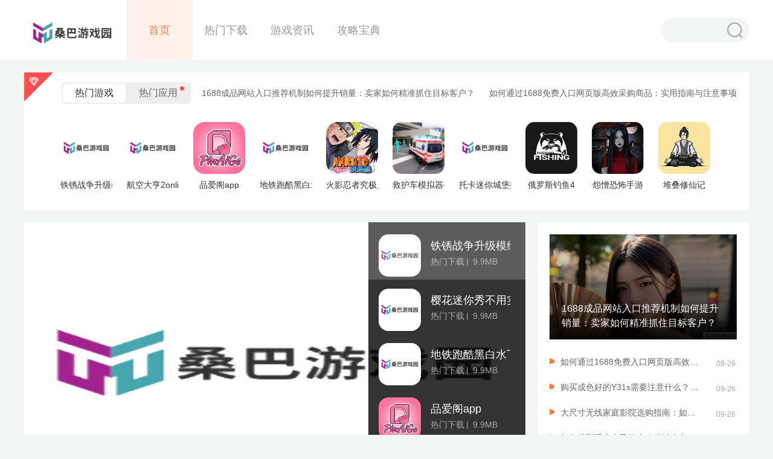

--- FILE ---
content_type: text/html
request_url: http://www.sang888.com/
body_size: 22818
content:
<!DOCTYPE html>
<html lang="zh-CN">
<head>
    <meta charset="UTF-8">
    <title>桑巴游戏园---提供热门游戏下载、最新游戏资讯、全面游戏攻略的平台</title>
    <meta name="keywords" content="桑巴游戏园,游戏下载,游戏资讯,游戏攻略,热门下载,攻略宝典,游戏新闻"/>
    <meta name="description" content="桑巴游戏园是一个专业的游戏网站，提供各类热门游戏下载、最新的游戏资讯以及详尽的游戏攻略。我们致力于为玩家带来最全面、最及时的游戏资源，帮助玩家随时随地获取最新信息，提升游戏体验。"/>
    <link rel="shortcut icon" type="image/x-icon" href="/favicon.ico">
    <meta name="mobile-agent" content="format=html5;url=http://m.sang888.com" />
<meta name="mobile-agent" content="format=xhtml;url=http://m.sang888.com" />
<meta name="applicable-device" content="pc">
<meta http-equiv="Cache-Control" content="no-transform" />
<meta http-equiv="Cache-Control" content="no-siteapp" />
<script>
    (function() {
        var ua = navigator.userAgent.toLowerCase();
        var bIsIpad = ua.match(/ipad/i) == "ipad";
        var bIsIphoneOs = ua.match(/iphone os/i) == "iphone os";
        var bIsAndroid = ua.match(/android/i) == "android";
        var bIsWM = ua.match(/windows mobile/i) == "windows mobile";
        var host = "//m.sang888.com";
        var pathname = window.location.pathname;
        if (bIsIpad || bIsIphoneOs || bIsAndroid || bIsWM) {
            window.location.href = host + pathname;
        }
    })();
</script>
<link type="text/css" rel="stylesheet" href="/statics/v1/css/css.css">
<script src="/statics/v1/js/jquery-3.5.1.min.js" type="text/javascript" charset="utf-8"></script>
<script type="text/javascript" charset="utf-8" src="/statics/v1/js/script_9.js"></script></head>
<body>
<header>
    <div class="vr1200">
        <a href="/" class="logo"><img onerror="this.src='/statics/v1/images/default.jpg';this.onerror=null" src="/statics/v1/images/logo.png" alt="桑巴游戏园"></a>
        <ul>
            <li class="current"><a href="/">首页</a></li>
                                    <li ><a href="//www.sang888.com/xzqaza/">热门下载</a></li>
                                                <li ><a href="//www.sang888.com/zxasdd/">游戏资讯</a></li>
                                                <li ><a href="//www.sang888.com/glzzxc/">攻略宝典</a></li>
                                </ul>
        <div class="setbox">
            <span><i class="icon"></i></span>
        </div>
    </div>
</header>
<div class="h20"></div>
<div class="vr1200 topnav">
    <div class="topnav_t">
        <i class="icon"></i>
        <div class="boxnav">
            <span class="current">热门游戏<em></em></span>
            <span>热门应用<em></em></span>
        </div>
        <div class="hotsec">
            <p>热门搜索：
                                                <a href="//www.sang888.com/zxasdd/045473.html" target="_blank">1688成品网站入口推荐机制如何提升销量：卖家如何精准抓住目标客户？</a>
                                <a href="//www.sang888.com/glzzxc/125514.html" target="_blank">如何通过1688免费入口网页版高效采购商品：实用指南与注意事项</a>
                                            </p>
        </div>
    </div>
    <div>
        <div class="topnav_b">
            <div class="box_b">
                <ul class="tnav1" style="width: 1076px;">
                                                            <li>
                        <a href="//www.sang888.com/xzqaza/2583.html" target="_blank" title="铁锈战争升级模组5.0"><img onerror="this.src='/statics/v1/images/default.jpg';this.onerror=null"                                 src="//img.ddooo.com/logo/230712/202307121120005498.png" alt="铁锈战争升级模组5.0">
                            <p>铁锈战争升级模组5.0</p>
                        </a>
                    </li>
                                        <li>
                        <a href="//www.sang888.com/xzqaza/2585.html" target="_blank" title="航空大亨2online"><img onerror="this.src='/statics/v1/images/default.jpg';this.onerror=null"                                 src="//img.ddooo.com/logo/20240724/44216c66d0578fec9f44c9b2033f7742.png" alt="航空大亨2online">
                            <p>航空大亨2online</p>
                        </a>
                    </li>
                                        <li>
                        <a href="//www.sang888.com/xzqaza/2927.html" target="_blank" title="品爱阁app"><img onerror="this.src='/statics/v1/images/default.jpg';this.onerror=null"                                 src="//www.sang888.com/uploadfile/2025/0417/bbc08f2b45530c33e77903040526b986.png" alt="品爱阁app">
                            <p>品爱阁app</p>
                        </a>
                    </li>
                                        <li>
                        <a href="//www.sang888.com/xzqaza/2570.html" target="_blank" title="地铁跑酷黑白水下城版本"><img onerror="this.src='/statics/v1/images/default.jpg';this.onerror=null"                                 src="//img.ddooo.com/logo/230712/202307120923325174.png" alt="地铁跑酷黑白水下城版本">
                            <p>地铁跑酷黑白水下城版本</p>
                        </a>
                    </li>
                                        <li>
                        <a href="//www.sang888.com/xzqaza/4001.html" target="_blank" title="火影忍者究极风暴4手机版"><img onerror="this.src='/statics/v1/images/default.jpg';this.onerror=null"                                 src="//www.sang888.com/uploadfile/2025/0429/79dea0a4347ef41bec9629848cfa20dc.png" alt="火影忍者究极风暴4手机版">
                            <p>火影忍者究极风暴4手机版</p>
                        </a>
                    </li>
                                        <li>
                        <a href="//www.sang888.com/xzqaza/6608.html" target="_blank" title="救护车模拟器手游"><img onerror="this.src='/statics/v1/images/default.jpg';this.onerror=null"                                 src="//www.sang888.com/uploadfile/2025/0606/afe38473f00d36d230a0aecc2eee14ad.jpg" alt="救护车模拟器手游">
                            <p>救护车模拟器手游</p>
                        </a>
                    </li>
                                        <li>
                        <a href="//www.sang888.com/xzqaza/78.html" target="_blank" title="托卡迷你城堡护士游戏"><img onerror="this.src='/statics/v1/images/default.jpg';this.onerror=null"                                 src="//img.ddooo.com/logo/230907/202309071056376982.png" alt="托卡迷你城堡护士游戏">
                            <p>托卡迷你城堡护士游戏</p>
                        </a>
                    </li>
                                        <li>
                        <a href="//www.sang888.com/xzqaza/5840.html" target="_blank" title="俄罗斯钓鱼4"><img onerror="this.src='/statics/v1/images/default.jpg';this.onerror=null"                                 src="//www.sang888.com/uploadfile/2025/0518/11629b1ab2bee8468cdcb333c1e36ba7.jpg" alt="俄罗斯钓鱼4">
                            <p>俄罗斯钓鱼4</p>
                        </a>
                    </li>
                                        <li>
                        <a href="//www.sang888.com/xzqaza/6600.html" target="_blank" title="怨憎恐怖手游"><img onerror="this.src='/statics/v1/images/default.jpg';this.onerror=null"                                 src="//www.sang888.com/uploadfile/2025/0606/d571a3ce666f8062938027b49a53d97f.jpg" alt="怨憎恐怖手游">
                            <p>怨憎恐怖手游</p>
                        </a>
                    </li>
                                        <li>
                        <a href="//www.sang888.com/xzqaza/6604.html" target="_blank" title="堆叠修仙记"><img onerror="this.src='/statics/v1/images/default.jpg';this.onerror=null"                                 src="//www.sang888.com/uploadfile/2025/0606/b2354be1d2cbd892544b54ff86f2624e.png" alt="堆叠修仙记">
                            <p>堆叠修仙记</p>
                        </a>
                    </li>
                                                    </div>
            <div class="lrsub">
                <i class="icon leftsub1" style="display: none;"></i>
                <i class="icon rightsub1" style="display: none;"></i>
            </div>
        </div>
        <div class="topnav_b hide">
            <div class="box_b">
                <ul class="tnav2" style="width: 1076px;">
                                                            <li>
                        <a href="//www.sang888.com/xzqaza/2583.html" target="_blank" title="铁锈战争升级模组5.0"><img onerror="this.src='/statics/v1/images/default.jpg';this.onerror=null"                                 src="//img.ddooo.com/logo/230712/202307121120005498.png" alt="铁锈战争升级模组5.0">
                            <p>铁锈战争升级模组5.0</p>
                        </a>
                    </li>
                                        <li>
                        <a href="//www.sang888.com/xzqaza/2585.html" target="_blank" title="航空大亨2online"><img onerror="this.src='/statics/v1/images/default.jpg';this.onerror=null"                                 src="//img.ddooo.com/logo/20240724/44216c66d0578fec9f44c9b2033f7742.png" alt="航空大亨2online">
                            <p>航空大亨2online</p>
                        </a>
                    </li>
                                        <li>
                        <a href="//www.sang888.com/xzqaza/2927.html" target="_blank" title="品爱阁app"><img onerror="this.src='/statics/v1/images/default.jpg';this.onerror=null"                                 src="//www.sang888.com/uploadfile/2025/0417/bbc08f2b45530c33e77903040526b986.png" alt="品爱阁app">
                            <p>品爱阁app</p>
                        </a>
                    </li>
                                        <li>
                        <a href="//www.sang888.com/xzqaza/2570.html" target="_blank" title="地铁跑酷黑白水下城版本"><img onerror="this.src='/statics/v1/images/default.jpg';this.onerror=null"                                 src="//img.ddooo.com/logo/230712/202307120923325174.png" alt="地铁跑酷黑白水下城版本">
                            <p>地铁跑酷黑白水下城版本</p>
                        </a>
                    </li>
                                        <li>
                        <a href="//www.sang888.com/xzqaza/4001.html" target="_blank" title="火影忍者究极风暴4手机版"><img onerror="this.src='/statics/v1/images/default.jpg';this.onerror=null"                                 src="//www.sang888.com/uploadfile/2025/0429/79dea0a4347ef41bec9629848cfa20dc.png" alt="火影忍者究极风暴4手机版">
                            <p>火影忍者究极风暴4手机版</p>
                        </a>
                    </li>
                                        <li>
                        <a href="//www.sang888.com/xzqaza/6608.html" target="_blank" title="救护车模拟器手游"><img onerror="this.src='/statics/v1/images/default.jpg';this.onerror=null"                                 src="//www.sang888.com/uploadfile/2025/0606/afe38473f00d36d230a0aecc2eee14ad.jpg" alt="救护车模拟器手游">
                            <p>救护车模拟器手游</p>
                        </a>
                    </li>
                                        <li>
                        <a href="//www.sang888.com/xzqaza/78.html" target="_blank" title="托卡迷你城堡护士游戏"><img onerror="this.src='/statics/v1/images/default.jpg';this.onerror=null"                                 src="//img.ddooo.com/logo/230907/202309071056376982.png" alt="托卡迷你城堡护士游戏">
                            <p>托卡迷你城堡护士游戏</p>
                        </a>
                    </li>
                                        <li>
                        <a href="//www.sang888.com/xzqaza/5840.html" target="_blank" title="俄罗斯钓鱼4"><img onerror="this.src='/statics/v1/images/default.jpg';this.onerror=null"                                 src="//www.sang888.com/uploadfile/2025/0518/11629b1ab2bee8468cdcb333c1e36ba7.jpg" alt="俄罗斯钓鱼4">
                            <p>俄罗斯钓鱼4</p>
                        </a>
                    </li>
                                        <li>
                        <a href="//www.sang888.com/xzqaza/6600.html" target="_blank" title="怨憎恐怖手游"><img onerror="this.src='/statics/v1/images/default.jpg';this.onerror=null"                                 src="//www.sang888.com/uploadfile/2025/0606/d571a3ce666f8062938027b49a53d97f.jpg" alt="怨憎恐怖手游">
                            <p>怨憎恐怖手游</p>
                        </a>
                    </li>
                                        <li>
                        <a href="//www.sang888.com/xzqaza/6604.html" target="_blank" title="堆叠修仙记"><img onerror="this.src='/statics/v1/images/default.jpg';this.onerror=null"                                 src="//www.sang888.com/uploadfile/2025/0606/b2354be1d2cbd892544b54ff86f2624e.png" alt="堆叠修仙记">
                            <p>堆叠修仙记</p>
                        </a>
                    </li>
                                                        </ul>
            </div>
            <div class="lrsub">
                <i class="icon leftsub2" style="display: none;"></i>
                <i class="icon rightsub2" style="display: none;"></i>
            </div>
        </div>
    </div>
</div>
<div class="h20"></div>
<div class="vr1200" style="display: flex;">
    <div class="indexRec">
        <div class="indexRecL slider">
            <ul class="clearfix" style="width: 4150px; ">
                                                <li>
                    <a href="//www.sang888.com/xzqaza/2583.html" target="_blank">
                        <img onerror="this.src='/statics/v1/images/default.jpg';this.onerror=null" src="//img.ddooo.com/logo/230712/202307121120005498.png" alt="铁锈战争升级模组5.0">
                        <p class="text">铁锈战争升级模组5.0</p>
                    </a>
                </li>
                                <li>
                    <a href="//www.sang888.com/xzqaza/2568.html" target="_blank">
                        <img onerror="this.src='/statics/v1/images/default.jpg';this.onerror=null" src="//img.ddooo.com/logo/230204/202302041049451654.png" alt="樱花迷你秀不用实名认证版">
                        <p class="text">樱花迷你秀不用实名认证版</p>
                    </a>
                </li>
                                <li>
                    <a href="//www.sang888.com/xzqaza/2570.html" target="_blank">
                        <img onerror="this.src='/statics/v1/images/default.jpg';this.onerror=null" src="//img.ddooo.com/logo/230712/202307120923325174.png" alt="地铁跑酷黑白水下城版本">
                        <p class="text">地铁跑酷黑白水下城版本</p>
                    </a>
                </li>
                                <li>
                    <a href="//www.sang888.com/xzqaza/2927.html" target="_blank">
                        <img onerror="this.src='/statics/v1/images/default.jpg';this.onerror=null" src="//www.sang888.com/uploadfile/2025/0417/bbc08f2b45530c33e77903040526b986.png" alt="品爱阁app">
                        <p class="text">品爱阁app</p>
                    </a>
                </li>
                                <li>
                    <a href="//www.sang888.com/xzqaza/2310.html" target="_blank">
                        <img onerror="this.src='/statics/v1/images/default.jpg';this.onerror=null" src="//img.ddooo.com/logo/230715/202307151609135710.jpg" alt="死神vs火影老魏版本手机版">
                        <p class="text">死神vs火影老魏版本手机版</p>
                    </a>
                </li>
                                            </ul>
            <div class="dot clearfix"></div>
            <div class="jtbox">
                                                <div class="jtinfo">
                    <img onerror="this.src='/statics/v1/images/default.jpg';this.onerror=null" src="//img.ddooo.com/logo/230712/202307121120005498.png" alt="铁锈战争升级模组5.0">
                    <div class="info">
                        <p>铁锈战争升级模组5.0</p>
                        <p><span>热门下载</span><em>|</em><span> 9.9MB</span></p>
                    </div>
                </div>
                                <div class="jtinfo">
                    <img onerror="this.src='/statics/v1/images/default.jpg';this.onerror=null" src="//img.ddooo.com/logo/230204/202302041049451654.png" alt="樱花迷你秀不用实名认证版">
                    <div class="info">
                        <p>樱花迷你秀不用实名认证版</p>
                        <p><span>热门下载</span><em>|</em><span> 9.9MB</span></p>
                    </div>
                </div>
                                <div class="jtinfo">
                    <img onerror="this.src='/statics/v1/images/default.jpg';this.onerror=null" src="//img.ddooo.com/logo/230712/202307120923325174.png" alt="地铁跑酷黑白水下城版本">
                    <div class="info">
                        <p>地铁跑酷黑白水下城版本</p>
                        <p><span>热门下载</span><em>|</em><span> 9.9MB</span></p>
                    </div>
                </div>
                                <div class="jtinfo">
                    <img onerror="this.src='/statics/v1/images/default.jpg';this.onerror=null" src="//www.sang888.com/uploadfile/2025/0417/bbc08f2b45530c33e77903040526b986.png" alt="品爱阁app">
                    <div class="info">
                        <p>品爱阁app</p>
                        <p><span>热门下载</span><em>|</em><span> 9.9MB</span></p>
                    </div>
                </div>
                                <div class="jtinfo">
                    <img onerror="this.src='/statics/v1/images/default.jpg';this.onerror=null" src="//img.ddooo.com/logo/230715/202307151609135710.jpg" alt="死神vs火影老魏版本手机版">
                    <div class="info">
                        <p>死神vs火影老魏版本手机版</p>
                        <p><span>热门下载</span><em>|</em><span> 9.9MB</span></p>
                    </div>
                </div>
                                            </div>
        </div>
    </div>
    <div class="indexgl">
                                        <div class="glbox">
            <a href="//www.sang888.com/zxasdd/045473.html" target="_blank" title="1688成品网站入口推荐机制如何提升销量：卖家如何精准抓住目标客户？"><img onerror="this.src='/statics/v1/images/default.jpg';this.onerror=null"                     src="//www.sang888.com/uploadfile/2025/0406/e9abf3da6be4ab0830220b2efb7bab55.png" alt="1688成品网站入口推荐机制如何提升销量：卖家如何精准抓住目标客户？"></a>
            <div class="info">
                <a href="//www.sang888.com/zxasdd/045473.html" target="_blank">1688成品网站入口推荐机制如何提升销量：卖家如何精准抓住目标客户？</a>
            </div>
        </div>
                                                                                                                        <ul>
                                                            <li><a href="//www.sang888.com/glzzxc/125514.html" target="_blank"
                   title="如何通过1688免费入口网页版高效采购商品：实用指南与注意事项">
                <p><i class="icon"></i><span>如何通过1688免费入口网页版高效采购商品：实用指南与注意事项</span><em>09-26</em></p>
            </a></li>
                                                <li><a href="//www.sang888.com/glzzxc/135504.html" target="_blank"
                   title="购买成色好的Y31s需要注意什么？：了解Y31s的真正产地，避免误购韩国版本">
                <p><i class="icon"></i><span>购买成色好的Y31s需要注意什么？：了解Y31s的真正产地，避免误购韩国版本</span><em>09-26</em></p>
            </a></li>
                                                <li><a href="//www.sang888.com/glzzxc/125496.html" target="_blank"
                   title="大尺寸无线家庭影院选购指南：如何选择最适合你家庭的影院系统？">
                <p><i class="icon"></i><span>大尺寸无线家庭影院选购指南：如何选择最适合你家庭的影院系统？</span><em>09-26</em></p>
            </a></li>
                                                <li><a href="//www.sang888.com/glzzxc/195508.html" target="_blank"
                   title="如何找到适合自己的十八岁以上免费观看电视剧平台？探索不同类型的影视剧集">
                <p><i class="icon"></i><span>如何找到适合自己的十八岁以上免费观看电视剧平台？探索不同类型的影视剧集</span><em>09-26</em></p>
            </a></li>
                                                <li><a href="//www.sang888.com/glzzxc/145497.html" target="_blank"
                   title="如何避免房间里腿软的情况发生？：防止腿部无力的有效方法">
                <p><i class="icon"></i><span>如何避免房间里腿软的情况发生？：防止腿部无力的有效方法</span><em>09-26</em></p>
            </a></li>
                                                <li><a href="//www.sang888.com/zxasdd/145517.html" target="_blank"
                   title="健身房的特殊待遇：如何选择最适合你的健身房服务？">
                <p><i class="icon"></i><span>健身房的特殊待遇：如何选择最适合你的健身房服务？</span><em>09-26</em></p>
            </a></li>
                                </ul>
    </div>
</div>
<div class="h20"></div>
<div class="vr1200">
    <div class="tjapp">
        <div class="loadtit">
            <p><i class="icon"></i>游戏推荐<i class="icon"></i><a href="//www.sang888.com/xzqaza/">更多<i
                    class="icon"></i></a></p>
        </div>
        <div class="tab_cont">
            <div class="sub_box">
                <ul>
                                                            <li><a href="//www.sang888.com/xzqaza/6487.html" target="_blank">
                        <img onerror="this.src='/statics/v1/images/default.jpg';this.onerror=null" src="//www.sang888.com/uploadfile/2025/0525/22439dd637c3e6dde05ade9790a4ddc0.png"
                             alt="斗笠江湖手游">
                        <p>斗笠江湖手游</p>
                        <div class="info">
                            <p>热门下载<em>|</em>1622.79M</p>
                            <p>2025-08-15</p>
                        </div>
                        <div class="info2">
                            <span>下载</span>
                        </div>
                    </a></li>
                                        <li><a href="//www.sang888.com/xzqaza/6485.html" target="_blank">
                        <img onerror="this.src='/statics/v1/images/default.jpg';this.onerror=null" src="//www.sang888.com/uploadfile/2025/0525/6959b130e90fddd506b951f1ce7f2c32.png"
                             alt="我的世界基岩版本">
                        <p>我的世界基岩版本</p>
                        <div class="info">
                            <p>热门下载<em>|</em>730.92M</p>
                            <p>2025-08-15</p>
                        </div>
                        <div class="info2">
                            <span>下载</span>
                        </div>
                    </a></li>
                                        <li><a href="//www.sang888.com/xzqaza/6411.html" target="_blank">
                        <img onerror="this.src='/statics/v1/images/default.jpg';this.onerror=null" src="//www.sang888.com/uploadfile/2025/0524/da6437530c02daf38688cdef193b12cd.png"
                             alt="我爱拼方块手游">
                        <p>我爱拼方块手游</p>
                        <div class="info">
                            <p>热门下载<em>|</em>87.35M</p>
                            <p>2025-08-15</p>
                        </div>
                        <div class="info2">
                            <span>下载</span>
                        </div>
                    </a></li>
                                        <li><a href="//www.sang888.com/xzqaza/4993.html" target="_blank">
                        <img onerror="this.src='/statics/v1/images/default.jpg';this.onerror=null" src="//www.sang888.com/uploadfile/2025/0509/0a758b63406741ac55bf5e462a78e551.jpg"
                             alt="箱中少女游戏">
                        <p>箱中少女游戏</p>
                        <div class="info">
                            <p>热门下载<em>|</em>30.02M</p>
                            <p>2025-08-15</p>
                        </div>
                        <div class="info2">
                            <span>下载</span>
                        </div>
                    </a></li>
                                        <li><a href="//www.sang888.com/xzqaza/4753.html" target="_blank">
                        <img onerror="this.src='/statics/v1/images/default.jpg';this.onerror=null" src="//www.sang888.com/uploadfile/2025/0507/3d502d00b867e6ca0a92df7ac7e461f3.png"
                             alt="超级玛丽经典版">
                        <p>超级玛丽经典版</p>
                        <div class="info">
                            <p>热门下载<em>|</em>10.23M</p>
                            <p>2025-08-15</p>
                        </div>
                        <div class="info2">
                            <span>下载</span>
                        </div>
                    </a></li>
                                        <li><a href="//www.sang888.com/xzqaza/4099.html" target="_blank">
                        <img onerror="this.src='/statics/v1/images/default.jpg';this.onerror=null" src="//www.sang888.com/uploadfile/2025/0430/849704e775262dbbc7d52e1aba44a282.png"
                             alt="龙脉另一种姿态">
                        <p>龙脉另一种姿态</p>
                        <div class="info">
                            <p>热门下载<em>|</em>184.86M</p>
                            <p>2025-08-15</p>
                        </div>
                        <div class="info2">
                            <span>下载</span>
                        </div>
                    </a></li>
                                        <li><a href="//www.sang888.com/xzqaza/3689.html" target="_blank">
                        <img onerror="this.src='/statics/v1/images/default.jpg';this.onerror=null" src="//www.sang888.com/uploadfile/2025/0426/760e58c476b3a4a74aa43792bc2e721d.jpg"
                             alt="植物大战僵尸无双版">
                        <p>植物大战僵尸无双版</p>
                        <div class="info">
                            <p>热门下载<em>|</em>86.72M</p>
                            <p>2025-08-15</p>
                        </div>
                        <div class="info2">
                            <span>下载</span>
                        </div>
                    </a></li>
                                        <li><a href="//www.sang888.com/xzqaza/3376.html" target="_blank">
                        <img onerror="this.src='/statics/v1/images/default.jpg';this.onerror=null" src="//www.sang888.com/uploadfile/2025/0422/fb43a73703c8ffe80c65e01db81fadf8.jpg"
                             alt="驾考家园">
                        <p>驾考家园</p>
                        <div class="info">
                            <p>热门下载<em>|</em>167.71M</p>
                            <p>2025-08-15</p>
                        </div>
                        <div class="info2">
                            <span>下载</span>
                        </div>
                    </a></li>
                                        <li><a href="//www.sang888.com/xzqaza/3312.html" target="_blank">
                        <img onerror="this.src='/statics/v1/images/default.jpg';this.onerror=null" src="//www.sang888.com/uploadfile/2025/0421/f48b70a4cb4ed893feae50682a826212.png"
                             alt="水印相机今日搞定破解版">
                        <p>水印相机今日搞定破解版</p>
                        <div class="info">
                            <p>热门下载<em>|</em>9.9MB</p>
                            <p>2025-08-15</p>
                        </div>
                        <div class="info2">
                            <span>下载</span>
                        </div>
                    </a></li>
                                        <li><a href="//www.sang888.com/xzqaza/3288.html" target="_blank">
                        <img onerror="this.src='/statics/v1/images/default.jpg';this.onerror=null" src="//www.sang888.com/uploadfile/2025/0421/0c42b026243cdb08a71bedc0a36bbf3a.jpg"
                             alt="天堂2盟约">
                        <p>天堂2盟约</p>
                        <div class="info">
                            <p>热门下载<em>|</em>0.00M</p>
                            <p>2025-08-15</p>
                        </div>
                        <div class="info2">
                            <span>下载</span>
                        </div>
                    </a></li>
                                        <li><a href="//www.sang888.com/xzqaza/2743.html" target="_blank">
                        <img onerror="this.src='/statics/v1/images/default.jpg';this.onerror=null" src="//www.sang888.com/uploadfile/2025/0415/4f61ade5fbcac6031a81aafeeac419f1.webp"
                             alt="荒野日记单机版">
                        <p>荒野日记单机版</p>
                        <div class="info">
                            <p>热门下载<em>|</em>97.41M</p>
                            <p>2025-08-15</p>
                        </div>
                        <div class="info2">
                            <span>下载</span>
                        </div>
                    </a></li>
                                        <li><a href="//www.sang888.com/xzqaza/2561.html" target="_blank">
                        <img onerror="this.src='/statics/v1/images/default.jpg';this.onerror=null" src="//www.sang888.com/uploadfile/2025/0406/d6a3aa75d9fb20b802b181d431a62b0a.png"
                             alt="qq三国">
                        <p>qq三国</p>
                        <div class="info">
                            <p>热门下载<em>|</em>114.74MB</p>
                            <p>2025-08-15</p>
                        </div>
                        <div class="info2">
                            <span>下载</span>
                        </div>
                    </a></li>
                                        <li><a href="//www.sang888.com/xzqaza/2546.html" target="_blank">
                        <img onerror="this.src='/statics/v1/images/default.jpg';this.onerror=null" src="//img.ddooo.com/logo/20250209/da6df072bd70468822986c5feda48038.png"
                             alt="战神霸业(GM工具刷充)">
                        <p>战神霸业(GM工具刷充)</p>
                        <div class="info">
                            <p>热门下载<em>|</em>9.9MB</p>
                            <p>2025-08-15</p>
                        </div>
                        <div class="info2">
                            <span>下载</span>
                        </div>
                    </a></li>
                                        <li><a href="//www.sang888.com/xzqaza/2542.html" target="_blank">
                        <img onerror="this.src='/statics/v1/images/default.jpg';this.onerror=null" src="//img.ddooo.com/logo/20250206/1e805f963bac7ea941e60529967db881.png"
                             alt="万道武神0.1折版">
                        <p>万道武神0.1折版</p>
                        <div class="info">
                            <p>热门下载<em>|</em>9.9MB</p>
                            <p>2025-08-15</p>
                        </div>
                        <div class="info2">
                            <span>下载</span>
                        </div>
                    </a></li>
                                        <li><a href="//www.sang888.com/xzqaza/2017.html" target="_blank">
                        <img onerror="this.src='/statics/v1/images/default.jpg';this.onerror=null" src="//img.ddooo.com/logo/230726/202307261505133518.jpg"
                             alt="麻薯猫收藏正版(MochiCat)">
                        <p>麻薯猫收藏正版(MochiCat)</p>
                        <div class="info">
                            <p>热门下载<em>|</em>9.9MB</p>
                            <p>2025-08-15</p>
                        </div>
                        <div class="info2">
                            <span>下载</span>
                        </div>
                    </a></li>
                                        <li><a href="//www.sang888.com/xzqaza/2016.html" target="_blank">
                        <img onerror="this.src='/statics/v1/images/default.jpg';this.onerror=null" src="//www.sang888.com/uploadfile/2025/0331/b6f7f6d4613af802b0642b6f36bcb463.jpg"
                             alt="暗影杀手">
                        <p>暗影杀手</p>
                        <div class="info">
                            <p>热门下载<em>|</em>54.75MB</p>
                            <p>2025-08-15</p>
                        </div>
                        <div class="info2">
                            <span>下载</span>
                        </div>
                    </a></li>
                                                        </ul>
            </div>
        </div>
    </div>
</div>
<div class="h20"></div>
<div class="vr1200">
    <div class="hotzt">
        <div class="loadtit">
            <p><i class="icon"></i>热门资讯<i class="icon"></i><a href="游戏资讯">更多<i class="icon"></i></a></p>
        </div>
        <ul>
                                    <li><a href="//www.sang888.com/zxasdd/195503.html" target="_blank" title="17.c.14.nom是什么？它在信息技术中扮演的角色和未来发展趋势是什么？"><img onerror="this.src='/statics/v1/images/default.jpg';this.onerror=null" src="//www.sang888.com/uploadfile/2025/0406/0653a677f201e5f26cdff2a19520340b.png" alt="17.c.14.nom是什么？它在信息技术中扮演的角色和未来发展趋势是什么？"> <p>17.c.14.nom是什么？它在信息技术中扮演的角色和未来发展趋势是什么？</p></a></li>
                        <li><a href="//www.sang888.com/zxasdd/045473.html" target="_blank" title="1688成品网站入口推荐机制如何提升销量：卖家如何精准抓住目标客户？"><img onerror="this.src='/statics/v1/images/default.jpg';this.onerror=null" src="//www.sang888.com/uploadfile/2025/0406/e9abf3da6be4ab0830220b2efb7bab55.png" alt="1688成品网站入口推荐机制如何提升销量：卖家如何精准抓住目标客户？"> <p>1688成品网站入口推荐机制如何提升销量：卖家如何精准抓住目标客户？</p></a></li>
                        <li><a href="//www.sang888.com/zxasdd/145515.html" target="_blank" title="《在姨母家的客厅》中字：如何通过家庭细节与对话展现亲情的深度与温暖？"><img onerror="this.src='/statics/v1/images/default.jpg';this.onerror=null" src="//www.sang888.com/uploadfile/2025/0406/9aa6615cacedad79cb6da65c5644508e.png" alt="《在姨母家的客厅》中字：如何通过家庭细节与对话展现亲情的深度与温暖？"> <p>《在姨母家的客厅》中字：如何通过家庭细节与对话展现亲情的深度与温暖？</p></a></li>
                        <li><a href="//www.sang888.com/zxasdd/055477.html" target="_blank" title="帐篷里的秘密第1季漫画：究竟是什么隐藏在帐篷深处，背后还有哪些秘密等待揭开？"><img onerror="this.src='/statics/v1/images/default.jpg';this.onerror=null" src="//www.sang888.com/uploadfile/2025/0406/70ab5f12d6b300e8b55000d1a1ee460f.png" alt="帐篷里的秘密第1季漫画：究竟是什么隐藏在帐篷深处，背后还有哪些秘密等待揭开？"> <p>帐篷里的秘密第1季漫画：究竟是什么隐藏在帐篷深处，背后还有哪些秘密等待揭开？</p></a></li>
                                </ul>
    </div>
</div>
<div class="vr1200">
    <div class="tjapp">
        <div class="loadtit">
            <p><i class="icon"></i>应用推荐<i class="icon"></i><a href="//www.sang888.com/xzqaza/">更多<i class="icon"></i></a>
            </p>
        </div>
        <div class="tab_cont">
            <div class="sub_box">
                <ul>
                                                            <li><a href="//www.sang888.com/xzqaza/6487.html" target="_blank">
                        <img onerror="this.src='/statics/v1/images/default.jpg';this.onerror=null" src="//www.sang888.com/uploadfile/2025/0525/22439dd637c3e6dde05ade9790a4ddc0.png"
                             alt="斗笠江湖手游">
                        <p>斗笠江湖手游</p>
                        <div class="info">
                            <p>热门下载<em>|</em>1622.79M</p>
                            <p>2025-08-15</p>
                        </div>
                        <div class="info2">
                            <span>下载</span>
                        </div>
                    </a></li>
                                        <li><a href="//www.sang888.com/xzqaza/6485.html" target="_blank">
                        <img onerror="this.src='/statics/v1/images/default.jpg';this.onerror=null" src="//www.sang888.com/uploadfile/2025/0525/6959b130e90fddd506b951f1ce7f2c32.png"
                             alt="我的世界基岩版本">
                        <p>我的世界基岩版本</p>
                        <div class="info">
                            <p>热门下载<em>|</em>730.92M</p>
                            <p>2025-08-15</p>
                        </div>
                        <div class="info2">
                            <span>下载</span>
                        </div>
                    </a></li>
                                        <li><a href="//www.sang888.com/xzqaza/6411.html" target="_blank">
                        <img onerror="this.src='/statics/v1/images/default.jpg';this.onerror=null" src="//www.sang888.com/uploadfile/2025/0524/da6437530c02daf38688cdef193b12cd.png"
                             alt="我爱拼方块手游">
                        <p>我爱拼方块手游</p>
                        <div class="info">
                            <p>热门下载<em>|</em>87.35M</p>
                            <p>2025-08-15</p>
                        </div>
                        <div class="info2">
                            <span>下载</span>
                        </div>
                    </a></li>
                                        <li><a href="//www.sang888.com/xzqaza/4993.html" target="_blank">
                        <img onerror="this.src='/statics/v1/images/default.jpg';this.onerror=null" src="//www.sang888.com/uploadfile/2025/0509/0a758b63406741ac55bf5e462a78e551.jpg"
                             alt="箱中少女游戏">
                        <p>箱中少女游戏</p>
                        <div class="info">
                            <p>热门下载<em>|</em>30.02M</p>
                            <p>2025-08-15</p>
                        </div>
                        <div class="info2">
                            <span>下载</span>
                        </div>
                    </a></li>
                                        <li><a href="//www.sang888.com/xzqaza/4753.html" target="_blank">
                        <img onerror="this.src='/statics/v1/images/default.jpg';this.onerror=null" src="//www.sang888.com/uploadfile/2025/0507/3d502d00b867e6ca0a92df7ac7e461f3.png"
                             alt="超级玛丽经典版">
                        <p>超级玛丽经典版</p>
                        <div class="info">
                            <p>热门下载<em>|</em>10.23M</p>
                            <p>2025-08-15</p>
                        </div>
                        <div class="info2">
                            <span>下载</span>
                        </div>
                    </a></li>
                                        <li><a href="//www.sang888.com/xzqaza/4099.html" target="_blank">
                        <img onerror="this.src='/statics/v1/images/default.jpg';this.onerror=null" src="//www.sang888.com/uploadfile/2025/0430/849704e775262dbbc7d52e1aba44a282.png"
                             alt="龙脉另一种姿态">
                        <p>龙脉另一种姿态</p>
                        <div class="info">
                            <p>热门下载<em>|</em>184.86M</p>
                            <p>2025-08-15</p>
                        </div>
                        <div class="info2">
                            <span>下载</span>
                        </div>
                    </a></li>
                                        <li><a href="//www.sang888.com/xzqaza/3689.html" target="_blank">
                        <img onerror="this.src='/statics/v1/images/default.jpg';this.onerror=null" src="//www.sang888.com/uploadfile/2025/0426/760e58c476b3a4a74aa43792bc2e721d.jpg"
                             alt="植物大战僵尸无双版">
                        <p>植物大战僵尸无双版</p>
                        <div class="info">
                            <p>热门下载<em>|</em>86.72M</p>
                            <p>2025-08-15</p>
                        </div>
                        <div class="info2">
                            <span>下载</span>
                        </div>
                    </a></li>
                                        <li><a href="//www.sang888.com/xzqaza/3376.html" target="_blank">
                        <img onerror="this.src='/statics/v1/images/default.jpg';this.onerror=null" src="//www.sang888.com/uploadfile/2025/0422/fb43a73703c8ffe80c65e01db81fadf8.jpg"
                             alt="驾考家园">
                        <p>驾考家园</p>
                        <div class="info">
                            <p>热门下载<em>|</em>167.71M</p>
                            <p>2025-08-15</p>
                        </div>
                        <div class="info2">
                            <span>下载</span>
                        </div>
                    </a></li>
                                        <li><a href="//www.sang888.com/xzqaza/3312.html" target="_blank">
                        <img onerror="this.src='/statics/v1/images/default.jpg';this.onerror=null" src="//www.sang888.com/uploadfile/2025/0421/f48b70a4cb4ed893feae50682a826212.png"
                             alt="水印相机今日搞定破解版">
                        <p>水印相机今日搞定破解版</p>
                        <div class="info">
                            <p>热门下载<em>|</em>9.9MB</p>
                            <p>2025-08-15</p>
                        </div>
                        <div class="info2">
                            <span>下载</span>
                        </div>
                    </a></li>
                                        <li><a href="//www.sang888.com/xzqaza/3288.html" target="_blank">
                        <img onerror="this.src='/statics/v1/images/default.jpg';this.onerror=null" src="//www.sang888.com/uploadfile/2025/0421/0c42b026243cdb08a71bedc0a36bbf3a.jpg"
                             alt="天堂2盟约">
                        <p>天堂2盟约</p>
                        <div class="info">
                            <p>热门下载<em>|</em>0.00M</p>
                            <p>2025-08-15</p>
                        </div>
                        <div class="info2">
                            <span>下载</span>
                        </div>
                    </a></li>
                                        <li><a href="//www.sang888.com/xzqaza/2743.html" target="_blank">
                        <img onerror="this.src='/statics/v1/images/default.jpg';this.onerror=null" src="//www.sang888.com/uploadfile/2025/0415/4f61ade5fbcac6031a81aafeeac419f1.webp"
                             alt="荒野日记单机版">
                        <p>荒野日记单机版</p>
                        <div class="info">
                            <p>热门下载<em>|</em>97.41M</p>
                            <p>2025-08-15</p>
                        </div>
                        <div class="info2">
                            <span>下载</span>
                        </div>
                    </a></li>
                                        <li><a href="//www.sang888.com/xzqaza/2561.html" target="_blank">
                        <img onerror="this.src='/statics/v1/images/default.jpg';this.onerror=null" src="//www.sang888.com/uploadfile/2025/0406/d6a3aa75d9fb20b802b181d431a62b0a.png"
                             alt="qq三国">
                        <p>qq三国</p>
                        <div class="info">
                            <p>热门下载<em>|</em>114.74MB</p>
                            <p>2025-08-15</p>
                        </div>
                        <div class="info2">
                            <span>下载</span>
                        </div>
                    </a></li>
                                        <li><a href="//www.sang888.com/xzqaza/2546.html" target="_blank">
                        <img onerror="this.src='/statics/v1/images/default.jpg';this.onerror=null" src="//img.ddooo.com/logo/20250209/da6df072bd70468822986c5feda48038.png"
                             alt="战神霸业(GM工具刷充)">
                        <p>战神霸业(GM工具刷充)</p>
                        <div class="info">
                            <p>热门下载<em>|</em>9.9MB</p>
                            <p>2025-08-15</p>
                        </div>
                        <div class="info2">
                            <span>下载</span>
                        </div>
                    </a></li>
                                        <li><a href="//www.sang888.com/xzqaza/2542.html" target="_blank">
                        <img onerror="this.src='/statics/v1/images/default.jpg';this.onerror=null" src="//img.ddooo.com/logo/20250206/1e805f963bac7ea941e60529967db881.png"
                             alt="万道武神0.1折版">
                        <p>万道武神0.1折版</p>
                        <div class="info">
                            <p>热门下载<em>|</em>9.9MB</p>
                            <p>2025-08-15</p>
                        </div>
                        <div class="info2">
                            <span>下载</span>
                        </div>
                    </a></li>
                                        <li><a href="//www.sang888.com/xzqaza/2017.html" target="_blank">
                        <img onerror="this.src='/statics/v1/images/default.jpg';this.onerror=null" src="//img.ddooo.com/logo/230726/202307261505133518.jpg"
                             alt="麻薯猫收藏正版(MochiCat)">
                        <p>麻薯猫收藏正版(MochiCat)</p>
                        <div class="info">
                            <p>热门下载<em>|</em>9.9MB</p>
                            <p>2025-08-15</p>
                        </div>
                        <div class="info2">
                            <span>下载</span>
                        </div>
                    </a></li>
                                        <li><a href="//www.sang888.com/xzqaza/2016.html" target="_blank">
                        <img onerror="this.src='/statics/v1/images/default.jpg';this.onerror=null" src="//www.sang888.com/uploadfile/2025/0331/b6f7f6d4613af802b0642b6f36bcb463.jpg"
                             alt="暗影杀手">
                        <p>暗影杀手</p>
                        <div class="info">
                            <p>热门下载<em>|</em>54.75MB</p>
                            <p>2025-08-15</p>
                        </div>
                        <div class="info2">
                            <span>下载</span>
                        </div>
                    </a></li>
                                                        </ul>
            </div>
        </div>
    </div>
</div>
<div class="h20"></div>
<div class="loadmain vr1200 clearfix">
    <div class="load_l">
        <div class="indexnew">
            <div class="loadtit">
                <p><i class="icon"></i>最新资讯<i class="icon"></i></p>
            </div>
            <ul>
                                                <li><a href="//www.sang888.com/zxasdd/363.html" target="_blank" title="二楼地板坏了怎么修？揭秘小森生活地板修理的底层逻辑与操作技巧">
                    <img onerror="this.src='/statics/v1/images/default.jpg';this.onerror=null" src="//www.sang888.com/uploadfile/2025/0310/4e2a275d42b7f5515db701bbd51ee711.jpeg"
                         alt="二楼地板坏了怎么修？揭秘小森生活地板修理的底层逻辑与操作技巧">
                    <div class="info">
                        <p>二楼地板坏了怎么修？揭秘小森生活地板修理的底层逻辑与操作技巧</p>
                        <p>
                            Part1 核心机制数学建模：二楼地板损坏与修复原理在《小森生活》这款模拟经营游戏中，玩家不仅要经营自己的农场、牧场，还要维护自己的房屋，二楼地板的修理是一个常见但稍显复杂的任务，为了深入理解并高效完</p>
                        <p><i class="icon"></i><span>二楼地板坏了怎么修？揭秘小森生活地板修理的底层逻辑与操作技巧</span><span>二楼地板坏了怎么修？揭秘小森生活地板修理的底层逻辑与操作技巧</span><em>2025-09-26</em></p>
                    </div>
                </a></li>
                                <li><a href="//www.sang888.com/zxasdd/581326.html" target="_blank" title="游戏王决斗链接中，孔雀舞心灵迷宫卡组该如何搭配才最强？">
                    <img onerror="this.src='/statics/v1/images/default.jpg';this.onerror=null" src="//www.sang888.com/uploadfile/2025/0315/b6f0419b7e979d1e8ca4e33004705ed4.jpeg"
                         alt="游戏王决斗链接中，孔雀舞心灵迷宫卡组该如何搭配才最强？">
                    <div class="info">
                        <p>游戏王决斗链接中，孔雀舞心灵迷宫卡组该如何搭配才最强？</p>
                        <p>
                            本文目录导读：Part1 核心机制数学建模Part2 3种实战场景应用Part3 界面设置优化方案Part1 核心机制数学建模1 1 伤害计算公式推导在游戏王决斗链接中，伤害计算是战斗的核心机制之一，</p>
                        <p><i class="icon"></i><span>游戏王决斗链接中，孔雀舞心灵迷宫卡组该如何搭配才最强？</span><span>游戏王决斗链接中，孔雀舞心灵迷宫卡组该如何搭配才最强？</span><em>2025-09-26</em></p>
                    </div>
                </a></li>
                                <li><a href="//www.sang888.com/zxasdd/081349.html" target="_blank" title="《GTA 线上模式》全新「鲁登朵夫墓园生存战」现已开启 抵挡北扬克顿梦魇">
                    <img onerror="this.src='/statics/v1/images/default.jpg';this.onerror=null" src="//www.sang888.com/uploadfile/2025/0315/ee5a7d90a284b89a595de224b6074805.jpg"
                         alt="《GTA 线上模式》全新「鲁登朵夫墓园生存战」现已开启 抵挡北扬克顿梦魇">
                    <div class="info">
                        <p>《GTA 线上模式》全新「鲁登朵夫墓园生存战」现已开启 抵挡北扬克顿梦魇</p>
                        <p>
                            Rockstar Games 宣布，《GTA 线上模式》加入全新「鲁登朵夫墓园生存战」，让玩家抵挡北扬克顿梦魇；外加全新社群挑战、万圣节主题社群系列赛，以及更多内容。北扬克顿的覆雪丘陵发生毛骨悚然的变</p>
                        <p><i class="icon"></i><span>《GTA 线上模式》全新「鲁登朵夫墓园生存战」现已开启 抵挡北扬克顿梦魇</span><span>《GTA 线上模式》全新「鲁登朵夫墓园生存战」现已开启 抵挡北扬克顿梦魇</span><em>2025-09-26</em></p>
                    </div>
                </a></li>
                                <li><a href="//www.sang888.com/zxasdd/212176.html" target="_blank" title="魔兽世界乌龟服遗忘专业技能攻略详解">
                    <img onerror="this.src='/statics/v1/images/default.jpg';this.onerror=null" src="//www.sang888.com/uploadfile/2025/0320/be429800ad41573736867f0ecc339f2b.jpg"
                         alt="魔兽世界乌龟服遗忘专业技能攻略详解">
                    <div class="info">
                        <p>魔兽世界乌龟服遗忘专业技能攻略详解</p>
                        <p>
                            前言概述在魔兽世界乌龟服版本中，专业技能对于每个角色的发展至关重要，有时候我们可能需要遗忘一些不再需要的专业技能，以便重新分配技能点或者学习新的技能，本文将详细介绍在魔兽世界乌龟服中如何遗忘专业技能，</p>
                        <p><i class="icon"></i><span>魔兽世界乌龟服遗忘专业技能攻略详解</span><span>魔兽世界乌龟服遗忘专业技能攻略详解</span><em>2025-09-26</em></p>
                    </div>
                </a></li>
                                <li><a href="//www.sang888.com/zxasdd/492247.html" target="_blank" title="使命召唤手游LW3武器强度全面解析">
                    <img onerror="this.src='/statics/v1/images/default.jpg';this.onerror=null" src="//www.sang888.com/uploadfile/2025/0320/eeec5aa351c2bfde18fc194d095ac09e.jpg"
                         alt="使命召唤手游LW3武器强度全面解析">
                    <div class="info">
                        <p>使命召唤手游LW3武器强度全面解析</p>
                        <p>
                            使命召唤手游（Call of Duty Mobile）作为一款备受玩家喜爱的射击游戏，拥有众多各具特色的武器，LW3武器以其独特的性能和强度，在游戏中占据一席之地，本文将围绕使命召唤手游中LW3武器的</p>
                        <p><i class="icon"></i><span>使命召唤手游LW3武器强度全面解析</span><span>使命召唤手游LW3武器强度全面解析</span><em>2025-09-26</em></p>
                    </div>
                </a></li>
                                <li><a href="//www.sang888.com/zxasdd/002399.html" target="_blank" title="植物大战僵尸2国际版火鸡投手获取攻略详解">
                    <img onerror="this.src='/statics/v1/images/default.jpg';this.onerror=null" src="//www.sang888.com/uploadfile/2025/0321/947dc47cba617c06c54688ec463ff131.jpg"
                         alt="植物大战僵尸2国际版火鸡投手获取攻略详解">
                    <div class="info">
                        <p>植物大战僵尸2国际版火鸡投手获取攻略详解</p>
                        <p>
                            植物大战僵尸2国际版是一款备受欢迎的塔防游戏，玩家在游戏中需要布置各种植物来抵御僵尸的入侵，火鸡投手作为游戏中一种特殊的植物，以其独特的攻击方式和强大的攻击力受到广大玩家的喜爱，本文将详细介绍火鸡投手</p>
                        <p><i class="icon"></i><span>植物大战僵尸2国际版火鸡投手获取攻略详解</span><span>植物大战僵尸2国际版火鸡投手获取攻略详解</span><em>2025-09-26</em></p>
                    </div>
                </a></li>
                                <li><a href="//www.sang888.com/zxasdd/492763.html" target="_blank" title="原神蒙德隐藏成就攻略，解锁隐藏任务，探索未知领域">
                    <img onerror="this.src='/statics/v1/images/default.jpg';this.onerror=null" src="//www.sang888.com/uploadfile/2025/0323/692bc412be5afdac018eb536719252c7.jpg"
                         alt="原神蒙德隐藏成就攻略，解锁隐藏任务，探索未知领域">
                    <div class="info">
                        <p>原神蒙德隐藏成就攻略，解锁隐藏任务，探索未知领域</p>
                        <p>
                            原神作为一款开放世界冒险游戏，拥有众多隐藏成就等待玩家去探索，蒙德地区作为游戏的起点，隐藏着不少秘密和成就，本文将围绕蒙德地区的隐藏成就达成方法，为各位玩家提供详细的攻略，帮助大家解锁隐藏任务，探索未</p>
                        <p><i class="icon"></i><span>原神蒙德隐藏成就攻略，解锁隐藏任务，探索未知领域</span><span>原神蒙德隐藏成就攻略，解锁隐藏任务，探索未知领域</span><em>2025-09-26</em></p>
                    </div>
                </a></li>
                                <li><a href="//www.sang888.com/zxasdd/513466.html" target="_blank" title="王者荣耀12月皮肤情报一览">
                    <img onerror="this.src='/statics/v1/images/default.jpg';this.onerror=null" src="//www.sang888.com/uploadfile/2025/0327/796c570d1fdb5ca815e6b54c2a9aeb66.jpg"
                         alt="王者荣耀12月皮肤情报一览">
                    <div class="info">
                        <p>王者荣耀12月皮肤情报一览</p>
                        <p>
                            王者荣耀在今年的12月将有多款新皮肤上架，包括源梦系列皮肤、FMVP皮肤、冰雪奇缘联动皮肤等。这些新皮肤的推出不仅丰富了游戏内的外观选择，也为玩家们带来了更多的游戏体验和收集乐趣。下面我们一起来看看王</p>
                        <p><i class="icon"></i><span>王者荣耀12月皮肤情报一览</span><span>王者荣耀12月皮肤情报一览</span><em>2025-09-26</em></p>
                    </div>
                </a></li>
                                <li><a href="//www.sang888.com/zxasdd/324178.html" target="_blank" title="Switch 2迎来重大升级：支持Amiibo与更快网络，性能更进一步">
                    <img onerror="this.src='/statics/v1/images/default.jpg';this.onerror=null" src="//www.sang888.com/uploadfile/2025/0331/5aac410c81801a536ba06694774f511b.jpg"
                         alt="Switch 2迎来重大升级：支持Amiibo与更快网络，性能更进一步">
                    <div class="info">
                        <p>Switch 2迎来重大升级：支持Amiibo与更快网络，性能更进一步</p>
                        <p>
                            近日，任天堂Switch 2的部分技术规格已通过美国联邦通信委员会（FCC）发布的文件曝光，揭示了这款新一代游戏机在多个方面的改进与增强。根据文件信息，Switch 2在网络连接、Amiibo兼容性以</p>
                        <p><i class="icon"></i><span>Switch 2迎来重大升级：支持Amiibo与更快网络，性能更进一步</span><span>Switch 2迎来重大升级：支持Amiibo与更快网络，性能更进一步</span><em>2025-09-26</em></p>
                    </div>
                </a></li>
                                <li><a href="//www.sang888.com/zxasdd/055445.html" target="_blank" title="中国猛少妇崛起背后的辛酸与突破：她们如何打破性别束缚并取得事业成功？">
                    <img onerror="this.src='/statics/v1/images/default.jpg';this.onerror=null" src="//www.sang888.com/uploadfile/2025/0406/61d6f23eeea3b895b046811315daceb1.png"
                         alt="中国猛少妇崛起背后的辛酸与突破：她们如何打破性别束缚并取得事业成功？">
                    <div class="info">
                        <p>中国猛少妇崛起背后的辛酸与突破：她们如何打破性别束缚并取得事业成功？</p>
                        <p>
                            近年来，中国社会中逐渐涌现出一批备受瞩目的女性，她们凭借强烈的个性、聪明的头脑以及敢于挑战传统的勇气，成为了时代的风口浪尖人物。尤其是在一些特定领域中，这些女性展现出了与众不同的“猛”气质和影响力，成为众人关注的焦点。她们不拘泥于传统的性别角色，而是以自信和勇气走出属于自己的道路。中国猛少妇的崛起，代表着一种全新的女性力量，象征着当代女性在社会变革中不可忽视的存在。
中国猛少妇的多元化表现
中国</p>
                        <p><i class="icon"></i><span>中国猛少妇崛起背后的辛酸与突破：她们如何打破性别束缚并取得事业成功？</span><span>中国猛少妇崛起背后的辛酸与突破：她们如何打破性别束缚并取得事业成功？</span><em>2025-09-26</em></p>
                    </div>
                </a></li>
                                <li><a href="//www.sang888.com/zxasdd/045470.html" target="_blank" title="鲁鲁射击电视剧免费播放平台推荐：有哪些值得追看的热门剧集？">
                    <img onerror="this.src='/statics/v1/images/default.jpg';this.onerror=null" src="//www.sang888.com/uploadfile/2025/0406/f62f87559a732bfc26ba87fd48586ea1.jpg"
                         alt="鲁鲁射击电视剧免费播放平台推荐：有哪些值得追看的热门剧集？">
                    <div class="info">
                        <p>鲁鲁射击电视剧免费播放平台推荐：有哪些值得追看的热门剧集？</p>
                        <p>
                            鲁鲁射击免费播放电视剧全部，是很多影迷和电视剧爱好者在寻找的一类内容。这类电视剧通常充满了动作、悬疑与刺激的情节，让观众从头到尾都处于紧张与兴奋的状态。无论是精心设计的射击场面，还是层层递进的剧情发展，都让观众欲罢不能。在今天的文章中，我们将探讨鲁鲁射击类电视剧的精彩之处，分析其吸引观众的独特魅力，并为大家推荐一些值得一看的作品。
鲁鲁射击电视剧的魅力所在
鲁鲁射击类电视剧，通常充满了紧张刺激的</p>
                        <p><i class="icon"></i><span>鲁鲁射击电视剧免费播放平台推荐：有哪些值得追看的热门剧集？</span><span>鲁鲁射击电视剧免费播放平台推荐：有哪些值得追看的热门剧集？</span><em>2025-09-26</em></p>
                    </div>
                </a></li>
                                <li><a href="//www.sang888.com/zxasdd/045473.html" target="_blank" title="1688成品网站入口推荐机制如何提升销量：卖家如何精准抓住目标客户？">
                    <img onerror="this.src='/statics/v1/images/default.jpg';this.onerror=null" src="//www.sang888.com/uploadfile/2025/0406/e9abf3da6be4ab0830220b2efb7bab55.png"
                         alt="1688成品网站入口推荐机制如何提升销量：卖家如何精准抓住目标客户？">
                    <div class="info">
                        <p>1688成品网站入口推荐机制如何提升销量：卖家如何精准抓住目标客户？</p>
                        <p>
                            在如今的电商行业中，1688作为阿里巴巴旗下的主要平台之一，深受全球买家和卖家的青睐。1688平台的成品网站入口不仅为卖家提供了展示产品的机会，也为买家带来了丰富的商品选择。然而，如何在海量的商品中脱颖而出，成为卖家最关心的问题。成品网站1688入口的推荐机制正是解决这个问题的重要工具，它通过特定的算法，精准地将合适的商品推送给潜在买家，从而帮助卖家提高曝光率和销售额。本文将深入探讨1688平台的</p>
                        <p><i class="icon"></i><span>1688成品网站入口推荐机制如何提升销量：卖家如何精准抓住目标客户？</span><span>1688成品网站入口推荐机制如何提升销量：卖家如何精准抓住目标客户？</span><em>2025-09-26</em></p>
                    </div>
                </a></li>
                                <li><a href="//www.sang888.com/zxasdd/055477.html" target="_blank" title="帐篷里的秘密第1季漫画：究竟是什么隐藏在帐篷深处，背后还有哪些秘密等待揭开？">
                    <img onerror="this.src='/statics/v1/images/default.jpg';this.onerror=null" src="//www.sang888.com/uploadfile/2025/0406/70ab5f12d6b300e8b55000d1a1ee460f.png"
                         alt="帐篷里的秘密第1季漫画：究竟是什么隐藏在帐篷深处，背后还有哪些秘密等待揭开？">
                    <div class="info">
                        <p>帐篷里的秘密第1季漫画：究竟是什么隐藏在帐篷深处，背后还有哪些秘密等待揭开？</p>
                        <p>
                            帐篷里的秘密第1季漫画是一部充满悬疑与惊悚的作品，它引发了读者们的广泛兴趣。这部漫画以一个神秘的帐篷为背景，讲述了一群人在露营时所经历的奇怪事件。随着剧情的逐步展开，漫画不断揭示出隐藏在帐篷里的秘密，而这些秘密不仅涉及到超自然现象，还牵涉到人性最深处的恐惧与欲望。这种复杂的情节构建，让人无法预测接下来的故事发展，也使得这部漫画成为了一部不容错过的作品。
漫画的基本情节
《帐篷里的秘密第1季漫画》</p>
                        <p><i class="icon"></i><span>帐篷里的秘密第1季漫画：究竟是什么隐藏在帐篷深处，背后还有哪些秘密等待揭开？</span><span>帐篷里的秘密第1季漫画：究竟是什么隐藏在帐篷深处，背后还有哪些秘密等待揭开？</span><em>2025-09-26</em></p>
                    </div>
                </a></li>
                                <li><a href="//www.sang888.com/zxasdd/125499.html" target="_blank" title="15岁初中生如何在忙碌的学习中找到适合自己的免费播放电视剧？家长应如何合理引导？">
                    <img onerror="this.src='/statics/v1/images/default.jpg';this.onerror=null" src="//www.sang888.com/uploadfile/2025/0406/0e8103900ed5879bdb3809c7273d7e24.png"
                         alt="15岁初中生如何在忙碌的学习中找到适合自己的免费播放电视剧？家长应如何合理引导？">
                    <div class="info">
                        <p>15岁初中生如何在忙碌的学习中找到适合自己的免费播放电视剧？家长应如何合理引导？</p>
                        <p>
                            现在的15岁初中生，面临着很多学习压力，但在紧张的课业之外，放松和娱乐也是非常重要的一部分。电视剧，作为一种便捷的娱乐方式，已经成为他们日常生活的一部分。许多平台和网站都提供了免费播放电视剧的服务，特别是针对年轻人的内容更加丰富多样。那么，对于15岁初中生来说，如何选择合适的电视剧进行观看，既能放松心情，又不会影响学习呢？本文将讨论这一话题。
15岁初中生看电视剧的好处
对于15岁的初中生来说，</p>
                        <p><i class="icon"></i><span>15岁初中生如何在忙碌的学习中找到适合自己的免费播放电视剧？家长应如何合理引导？</span><span>15岁初中生如何在忙碌的学习中找到适合自己的免费播放电视剧？家长应如何合理引导？</span><em>2025-09-26</em></p>
                    </div>
                </a></li>
                                <li><a href="//www.sang888.com/zxasdd/195503.html" target="_blank" title="17.c.14.nom是什么？它在信息技术中扮演的角色和未来发展趋势是什么？">
                    <img onerror="this.src='/statics/v1/images/default.jpg';this.onerror=null" src="//www.sang888.com/uploadfile/2025/0406/0653a677f201e5f26cdff2a19520340b.png"
                         alt="17.c.14.nom是什么？它在信息技术中扮演的角色和未来发展趋势是什么？">
                    <div class="info">
                        <p>17.c.14.nom是什么？它在信息技术中扮演的角色和未来发展趋势是什么？</p>
                        <p>
                            在现代社会中，数字化信息的传递变得越来越重要，各种网络名词和代码标识频繁出现在我们日常的技术环境中。一个例子便是“17 c 14 nom”这一标识。这个看似普通的组合代码实际上有着独特的意义和应用，它涉及了某些特定领域的技术规范和标准化进程。在数字信息的世界里，每一个标识和代码都可能代表着一个复杂的系统、算法或协议的某一部分。
17 c 14 nom的基本含义
我们需要了解“17 c 14 no</p>
                        <p><i class="icon"></i><span>17.c.14.nom是什么？它在信息技术中扮演的角色和未来发展趋势是什么？</span><span>17.c.14.nom是什么？它在信息技术中扮演的角色和未来发展趋势是什么？</span><em>2025-09-26</em></p>
                    </div>
                </a></li>
                                <li><a href="//www.sang888.com/zxasdd/195506.html" target="_blank" title="如何在“无人在线观看免费高清电视剧狂飙”平台找到最优观看体验？：探索追剧最佳平台的秘诀">
                    <img onerror="this.src='/statics/v1/images/default.jpg';this.onerror=null" src="//www.sang888.com/uploadfile/2025/0406/6872aba9ab989128bb5d65c2abc4d94d.jpg"
                         alt="如何在“无人在线观看免费高清电视剧狂飙”平台找到最优观看体验？：探索追剧最佳平台的秘诀">
                    <div class="info">
                        <p>如何在“无人在线观看免费高清电视剧狂飙”平台找到最优观看体验？：探索追剧最佳平台的秘诀</p>
                        <p>
                            随着互联网视频平台的快速发展，越来越多的人开始选择通过在线方式观看高清电视剧。其中，“无人在线观看免费高清电视剧狂飙”作为一部引发热议的作品，吸引了大量观众的关注。这部剧凭借其紧张的剧情和丰富的情感波动，成为了不少剧迷的追剧首选。而通过“无人在线观看免费高清电视剧狂飙”的平台观看，能确保观众获得更流畅、更高清的观剧体验，无需等待任何广告或断点的干扰。
剧集内容及剧情简介
《狂飙》是一部深刻描绘人</p>
                        <p><i class="icon"></i><span>如何在“无人在线观看免费高清电视剧狂飙”平台找到最优观看体验？：探索追剧最佳平台的秘诀</span><span>如何在“无人在线观看免费高清电视剧狂飙”平台找到最优观看体验？：探索追剧最佳平台的秘诀</span><em>2025-09-26</em></p>
                    </div>
                </a></li>
                                <li><a href="//www.sang888.com/zxasdd/145515.html" target="_blank" title="《在姨母家的客厅》中字：如何通过家庭细节与对话展现亲情的深度与温暖？">
                    <img onerror="this.src='/statics/v1/images/default.jpg';this.onerror=null" src="//www.sang888.com/uploadfile/2025/0406/9aa6615cacedad79cb6da65c5644508e.png"
                         alt="《在姨母家的客厅》中字：如何通过家庭细节与对话展现亲情的深度与温暖？">
                    <div class="info">
                        <p>《在姨母家的客厅》中字：如何通过家庭细节与对话展现亲情的深度与温暖？</p>
                        <p>
                            《在姨母家的客厅》中字是一篇生动描绘家庭生活场景的文章，通过对姨母家客厅环境的描写，展现了亲情的温暖和家庭成员之间的细腻互动。在这篇文章中，作者巧妙地通过日常生活的点滴，捕捉到了家庭生活中的一些情感细节，使得整篇文章充满了生活气息与人情味。
家庭氛围的营造
文章开篇通过对姨母家客厅的描述，让人感受到一种温馨的家庭氛围。客厅作为家庭活动的主要场所，承载着家庭成员的互动和沟通。文章通过描述客厅内的陈</p>
                        <p><i class="icon"></i><span>《在姨母家的客厅》中字：如何通过家庭细节与对话展现亲情的深度与温暖？</span><span>《在姨母家的客厅》中字：如何通过家庭细节与对话展现亲情的深度与温暖？</span><em>2025-09-26</em></p>
                    </div>
                </a></li>
                                <li><a href="//www.sang888.com/zxasdd/145517.html" target="_blank" title="健身房的特殊待遇：如何选择最适合你的健身房服务？">
                    <img onerror="this.src='/statics/v1/images/default.jpg';this.onerror=null" src="//www.sang888.com/uploadfile/2025/0406/3048604d64ea798bd4dcbebb59331c59.jpg"
                         alt="健身房的特殊待遇：如何选择最适合你的健身房服务？">
                    <div class="info">
                        <p>健身房的特殊待遇：如何选择最适合你的健身房服务？</p>
                        <p>
                            在如今的健身热潮中，越来越多的人选择进入健身房锻炼身体，保持健康。健身房不仅是一个运动的场所，它还为会员提供了很多特殊待遇。这些待遇不仅能提升会员的健身体验，还能让会员感受到尊贵和贴心的服务。本文将带您了解健身房的一些特殊待遇，帮助您更好地选择适合自己的健身场所。
独特的会员福利
大部分健身房都会为会员提供一些专属的福利待遇。这些福利可能包括免费的健身课程、专属的私人教练服务、定期的健康体检、或</p>
                        <p><i class="icon"></i><span>健身房的特殊待遇：如何选择最适合你的健身房服务？</span><span>健身房的特殊待遇：如何选择最适合你的健身房服务？</span><em>2025-09-26</em></p>
                    </div>
                </a></li>
                                <li><a href="//www.sang888.com/zxasdd/445682.html" target="_blank" title="CF穿越火线怀旧模式预约人数突破600万！海量福利等你来！">
                    <img onerror="this.src='/statics/v1/images/default.jpg';this.onerror=null" src="//www.sang888.com/uploadfile/2025/0407/da8d2d26f40d8ce184d4efe575403fc1.jpg"
                         alt="CF穿越火线怀旧模式预约人数突破600万！海量福利等你来！">
                    <div class="info">
                        <p>CF穿越火线怀旧模式预约人数突破600万！海量福利等你来！</p>
                        <p>
                            CF穿越火线自怀旧模式曝光以来，&ldquo;火线兄弟千千万&rdquo;的热情便持续高涨，截至3月29日时，怀旧模式的预约人数已突破500万！而随着更多的火线兄弟回归报道，怀旧模式的预约人数更是在今</p>
                        <p><i class="icon"></i><span>CF穿越火线怀旧模式预约人数突破600万！海量福利等你来！</span><span>CF穿越火线怀旧模式预约人数突破600万！海量福利等你来！</span><em>2025-09-26</em></p>
                    </div>
                </a></li>
                                <li><a href="//www.sang888.com/zxasdd/539933.html" target="_blank" title="未来养老无忧？华为申请新商标 或将推出人形机器人">
                    <img onerror="this.src='/statics/v1/images/default.jpg';this.onerror=null" src="//www.sang888.com/uploadfile/2025/0508/1ec494f48ebf209bd9c833a26c7863d3.png"
                         alt="未来养老无忧？华为申请新商标 或将推出人形机器人">
                    <div class="info">
                        <p>未来养老无忧？华为申请新商标 或将推出人形机器人</p>
                        <p>
                            日前根据国家知识产权局商标局显示，华为技术有限公司在2月13日申请注册&ldquo;MATEROBOT&rdquo;商标，相应商标注册号为83432155，国际分类为9(科学仪器)。该商标注册申请的商</p>
                        <p><i class="icon"></i><span>未来养老无忧？华为申请新商标 或将推出人形机器人</span><span>未来养老无忧？华为申请新商标 或将推出人形机器人</span><em>2025-09-26</em></p>
                    </div>
                </a></li>
                                <li><a href="//www.sang888.com/glzzxc/421.html" target="_blank" title="咸鱼之王，十殿试炼进入地点深度解析">
                    <img onerror="this.src='/statics/v1/images/default.jpg';this.onerror=null" src="//www.sang888.com/uploadfile/2025/0310/5df63e3ad3281c97f7ab38791eb0bfe8.jpg"
                         alt="咸鱼之王，十殿试炼进入地点深度解析">
                    <div class="info">
                        <p>咸鱼之王，十殿试炼进入地点深度解析</p>
                        <p>
                            在网络游戏的世界里，咸鱼之王以其独特的玩法和丰富的游戏内容吸引了众多玩家，十殿试炼作为游戏的核心玩法之一，充满了挑战与未知，让众多玩家为之疯狂，本文将围绕咸鱼之王的十殿试炼进入地点进行深度解析，帮助玩</p>
                        <p><i class="icon"></i><span>咸鱼之王，十殿试炼进入地点深度解析</span><span>咸鱼之王，十殿试炼进入地点深度解析</span><em>2025-09-26</em></p>
                    </div>
                </a></li>
                                <li><a href="//www.sang888.com/glzzxc/561499.html" target="_blank" title="揭秘不思议迷宫，吉普冈布奥的获取攻略">
                    <img onerror="this.src='/statics/v1/images/default.jpg';this.onerror=null" src="//www.sang888.com/uploadfile/2025/0316/6a2d87e09c6b0481a0ac2ab880d813e5.jpg"
                         alt="揭秘不思议迷宫，吉普冈布奥的获取攻略">
                    <div class="info">
                        <p>揭秘不思议迷宫，吉普冈布奥的获取攻略</p>
                        <p>
                            在游戏《不思议迷宫》中，冈布奥角色是玩家探险的核心，吉普冈布奥以其独特的技能和强大的战斗力备受玩家青睐，本文将详细介绍如何获得吉普冈布奥，帮助玩家顺利获取这一强大角色，提升游戏体验。了解吉普冈布奥吉普</p>
                        <p><i class="icon"></i><span>揭秘不思议迷宫，吉普冈布奥的获取攻略</span><span>揭秘不思议迷宫，吉普冈布奥的获取攻略</span><em>2025-09-26</em></p>
                    </div>
                </a></li>
                                <li><a href="//www.sang888.com/glzzxc/292071.html" target="_blank" title="米加小镇的游戏哪些值得下载2025 玩不腻的米加小镇游戏一览">
                    <img onerror="this.src='/statics/v1/images/default.jpg';this.onerror=null" src="//www.sang888.com/uploadfile/2025/0319/71b72370998d4cc6429ee0b76cf41cb8.png"
                         alt="米加小镇的游戏哪些值得下载2025 玩不腻的米加小镇游戏一览">
                    <div class="info">
                        <p>米加小镇的游戏哪些值得下载2025 玩不腻的米加小镇游戏一览</p>
                        <p>
                            米加小镇的游戏哪些值得下载？米加小镇之所以能迅速走红，很大程度上得益于它独特的风格设计和丰富多样的角色设定。无论是小朋友还是成年人，都能在这里找到属于自己的乐趣。它的玩法简单易懂，不需要复杂的操作，却</p>
                        <p><i class="icon"></i><span>米加小镇的游戏哪些值得下载2025 玩不腻的米加小镇游戏一览</span><span>米加小镇的游戏哪些值得下载2025 玩不腻的米加小镇游戏一览</span><em>2025-09-26</em></p>
                    </div>
                </a></li>
                                <li><a href="//www.sang888.com/glzzxc/202276.html" target="_blank" title="如何在挨饿荒野中成功获取泰国榴莲种子？解锁热带果园的隐藏秘密">
                    <img onerror="this.src='/statics/v1/images/default.jpg';this.onerror=null" src="//www.sang888.com/uploadfile/2025/0320/741318e312d93456b74a1fe4b7bfd48b.jpeg"
                         alt="如何在挨饿荒野中成功获取泰国榴莲种子？解锁热带果园的隐藏秘密">
                    <div class="info">
                        <p>如何在挨饿荒野中成功获取泰国榴莲种子？解锁热带果园的隐藏秘密</p>
                        <p>
                            本文目录导读：榴莲种子获取攻略玩法创新：动态环境系统与生存技能融合剧情深挖：隐藏世界观线索与NPC对话玩家适配：三类目标人群及对应建议在《挨饿荒野》这款生存冒险游戏中，玩家不仅要面对恶劣的自然环境，还</p>
                        <p><i class="icon"></i><span>如何在挨饿荒野中成功获取泰国榴莲种子？解锁热带果园的隐藏秘密</span><span>如何在挨饿荒野中成功获取泰国榴莲种子？解锁热带果园的隐藏秘密</span><em>2025-09-26</em></p>
                    </div>
                </a></li>
                                <li><a href="//www.sang888.com/glzzxc/502866.html" target="_blank" title="如何在挨饿荒野中成功捕获高山甲鱼？获取攻略及位置详解">
                    <img onerror="this.src='/statics/v1/images/default.jpg';this.onerror=null" src="//www.sang888.com/uploadfile/2025/0324/8625ba9bd76d3d0d3e07339ae16ed5e5.jpeg"
                         alt="如何在挨饿荒野中成功捕获高山甲鱼？获取攻略及位置详解">
                    <div class="info">
                        <p>如何在挨饿荒野中成功捕获高山甲鱼？获取攻略及位置详解</p>
                        <p>
                            本文目录导读：高山甲鱼捕捉方法高山甲鱼位置一览捕捉技巧与注意事项相关问题及解答在《挨饿荒野》这款游戏中，高山甲鱼是一种珍贵的资源，不仅可以用作食物增加饱食度，还可以作为任务材料，掌握高山甲鱼的捕捉方法</p>
                        <p><i class="icon"></i><span>如何在挨饿荒野中成功捕获高山甲鱼？获取攻略及位置详解</span><span>如何在挨饿荒野中成功捕获高山甲鱼？获取攻略及位置详解</span><em>2025-09-26</em></p>
                    </div>
                </a></li>
                                <li><a href="//www.sang888.com/glzzxc/235362.html" target="_blank" title="第五人格弓箭手是谁-第五人格弓箭手求生者故事">
                    <img onerror="this.src='/statics/v1/images/default.jpg';this.onerror=null" src="//www.sang888.com/uploadfile/2025/0406/6b84c767be52eae914b76b7b4e55879a.jpeg"
                         alt="第五人格弓箭手是谁-第五人格弓箭手求生者故事">
                    <div class="info">
                        <p>第五人格弓箭手是谁-第五人格弓箭手求生者故事</p>
                        <p>
                                            第五人格弓箭手是谁 第五人格弓箭手求生者故事                                        发布时间：2025-02-15 16:13:</p>
                        <p><i class="icon"></i><span>第五人格弓箭手是谁-第五人格弓箭手求生者故事</span><span>第五人格弓箭手是谁-第五人格弓箭手求生者故事</span><em>2025-09-26</em></p>
                    </div>
                </a></li>
                                <li><a href="//www.sang888.com/glzzxc/135365.html" target="_blank" title="《黎明堡垒》装备攻略：装备获取及套装选择详解！">
                    <img onerror="this.src='/statics/v1/images/default.jpg';this.onerror=null" src="//www.sang888.com/uploadfile/2025/0406/c0db67a9bf51df98c14661f49ac73bcd.gif"
                         alt="《黎明堡垒》装备攻略：装备获取及套装选择详解！">
                    <div class="info">
                        <p>《黎明堡垒》装备攻略：装备获取及套装选择详解！</p>
                        <p>
                            全文导读                                在《黎明堡垒》手游中装备是玩家提升实力最重要的途径，那么对于新手玩家来说如何才能将装备的战力最大化的发挥呢？今天我们就从装备的获</p>
                        <p><i class="icon"></i><span>《黎明堡垒》装备攻略：装备获取及套装选择详解！</span><span>《黎明堡垒》装备攻略：装备获取及套装选择详解！</span><em>2025-09-26</em></p>
                    </div>
                </a></li>
                                <li><a href="//www.sang888.com/glzzxc/095385.html" target="_blank" title="和平精英2月和平集市返场皮肤有哪些-和平精英2月和平集市返场皮肤2025">
                    <img onerror="this.src='/statics/v1/images/default.jpg';this.onerror=null" src="//www.sang888.com/uploadfile/2025/0406/00010a3a7c6cfb16d836a39e3a841f71.jpeg"
                         alt="和平精英2月和平集市返场皮肤有哪些-和平精英2月和平集市返场皮肤2025">
                    <div class="info">
                        <p>和平精英2月和平集市返场皮肤有哪些-和平精英2月和平集市返场皮肤2025</p>
                        <p>
                                            和平精英2月和平集市返场皮肤有哪些 和平精英2月和平集市返场皮肤2025                                        发布时间：202</p>
                        <p><i class="icon"></i><span>和平精英2月和平集市返场皮肤有哪些-和平精英2月和平集市返场皮肤2025</span><span>和平精英2月和平集市返场皮肤有哪些-和平精英2月和平集市返场皮肤2025</span><em>2025-09-26</em></p>
                    </div>
                </a></li>
                                <li><a href="//www.sang888.com/glzzxc/385389.html" target="_blank" title="蛋仔派对劝学小子怎么获得-蛋仔派对劝学小子皮肤获取方法">
                    <img onerror="this.src='/statics/v1/images/default.jpg';this.onerror=null" src="//www.sang888.com/uploadfile/2025/0406/6b85709cc75b066556c25a5d6cd66e6a.jpeg"
                         alt="蛋仔派对劝学小子怎么获得-蛋仔派对劝学小子皮肤获取方法">
                    <div class="info">
                        <p>蛋仔派对劝学小子怎么获得-蛋仔派对劝学小子皮肤获取方法</p>
                        <p>
                                            蛋仔派对劝学小子怎么获得 蛋仔派对劝学小子皮肤获取方法                                        发布时间：2025-02-15 1</p>
                        <p><i class="icon"></i><span>蛋仔派对劝学小子怎么获得-蛋仔派对劝学小子皮肤获取方法</span><span>蛋仔派对劝学小子怎么获得-蛋仔派对劝学小子皮肤获取方法</span><em>2025-09-26</em></p>
                    </div>
                </a></li>
                                <li><a href="//www.sang888.com/glzzxc/045480.html" target="_blank" title="97在线观看免费高清电视剧《狂飙》：如何引发全网热议？">
                    <img onerror="this.src='/statics/v1/images/default.jpg';this.onerror=null" src="//www.sang888.com/uploadfile/2025/0406/d6f98ff576492531257de382ec950ee1.png"
                         alt="97在线观看免费高清电视剧《狂飙》：如何引发全网热议？">
                    <div class="info">
                        <p>97在线观看免费高清电视剧《狂飙》：如何引发全网热议？</p>
                        <p>
                            随着网络视频平台的迅猛发展，许多经典的电视剧都可以通过网络进行观看。如今，97在线观看免费高清电视剧《狂飙》已经成为众多影迷热议的话题。这部剧以其紧张刺激的剧情、复杂多变的人物设定以及高质量的制作，吸引了大量观众的关注。无论是从演员的演技，还是剧本的编排，都展现了极高的水准。
《狂飙》剧情深度剖析
《狂飙》的剧情紧凑而复杂，从一开始就以惊险的情节抓住了观众的眼球。剧中的主要人物充满张力，每个角色</p>
                        <p><i class="icon"></i><span>97在线观看免费高清电视剧《狂飙》：如何引发全网热议？</span><span>97在线观看免费高清电视剧《狂飙》：如何引发全网热议？</span><em>2025-09-26</em></p>
                    </div>
                </a></li>
                                <li><a href="//www.sang888.com/glzzxc/045482.html" target="_blank" title="乳头夹夹太紧好疼怎么缓解：有效的缓解措施与护理技巧">
                    <img onerror="this.src='/statics/v1/images/default.jpg';this.onerror=null" src="//www.sang888.com/uploadfile/2025/0406/21b0556ae8458ed8229cb7dfd4ec33d2.png"
                         alt="乳头夹夹太紧好疼怎么缓解：有效的缓解措施与护理技巧">
                    <div class="info">
                        <p>乳头夹夹太紧好疼怎么缓解：有效的缓解措施与护理技巧</p>
                        <p>
                            乳头夹是很多女性在尝试性趣或者情趣玩具时使用的一种工具，它能带来一些刺激和快感。然而，如果夹得太紧，可能会引发不适或疼痛，甚至可能让皮肤出现红肿或者破损。乳头夹夹得太紧引起的疼痛，是一种常见的体验，但这并不意味着女性只能忍受这种不适。幸运的是，有一些方法可以有效缓解这种疼痛，确保体验更加愉快。
乳头夹夹得太紧的原因
乳头夹引起的疼痛通常与夹得太紧或使用不当有关。乳头和周围的皮肤相对敏感，如果施加</p>
                        <p><i class="icon"></i><span>乳头夹夹太紧好疼怎么缓解：有效的缓解措施与护理技巧</span><span>乳头夹夹太紧好疼怎么缓解：有效的缓解措施与护理技巧</span><em>2025-09-26</em></p>
                    </div>
                </a></li>
                                <li><a href="//www.sang888.com/glzzxc/055488.html" target="_blank" title="如何通过免费观看第一集吸引大量观众：免费网站在线观看人数背后的秘密">
                    <img onerror="this.src='/statics/v1/images/default.jpg';this.onerror=null" src="//www.sang888.com/uploadfile/2025/0406/078a985342f66ce6ae2db5035f2d6f4e.jpg"
                         alt="如何通过免费观看第一集吸引大量观众：免费网站在线观看人数背后的秘密">
                    <div class="info">
                        <p>如何通过免费观看第一集吸引大量观众：免费网站在线观看人数背后的秘密</p>
                        <p>
                            随着互联网的发展，越来越多的人选择通过各种平台观看视频节目，而免费网站在线观看人数的增长也显现了这一趋势的强大影响力。特别是在网络视频平台上，第一集往往能吸引大量的观众关注，成为热议的话题。为了吸引更多观众，许多视频网站提供免费观看的内容，使得观众能够轻松访问自己喜欢的剧集或节目。如今，免费网站在线观看人数第一集成为一个热门关键词，尤其在用户寻找可以免费观看的精彩内容时，它成为了他们的首选之一。
</p>
                        <p><i class="icon"></i><span>如何通过免费观看第一集吸引大量观众：免费网站在线观看人数背后的秘密</span><span>如何通过免费观看第一集吸引大量观众：免费网站在线观看人数背后的秘密</span><em>2025-09-26</em></p>
                    </div>
                </a></li>
                                <li><a href="//www.sang888.com/glzzxc/045491.html" target="_blank" title="如何打造一份又大又好看的PPT？揭秘日本大片风格的PPT设计技巧：让你的PPT更具冲击力和创意">
                    <img onerror="this.src='/statics/v1/images/default.jpg';this.onerror=null" src="//www.sang888.com/uploadfile/2025/0406/3d5b6c23734a36dd847d4e26fcb8a6db.jpg"
                         alt="如何打造一份又大又好看的PPT？揭秘日本大片风格的PPT设计技巧：让你的PPT更具冲击力和创意">
                    <div class="info">
                        <p>如何打造一份又大又好看的PPT？揭秘日本大片风格的PPT设计技巧：让你的PPT更具冲击力和创意</p>
                        <p>
                            日本影片向来以其精湛的制作和独特的风格在全球影迷中占有一席之地。在日本大片中，除了引人入胜的剧情、精致的画面和扣人心弦的音乐外，PPT的设计也是一大亮点。如何将这些美丽的画面与信息传递相结合，形成既大气又好看的PPT作品，已经成为很多设计师追求的目标。本文将探索如何打造一份符合现代审美又富有创意的日本大片风格PPT。
设计元素：从日本大片中汲取灵感
日本大片中常常使用视觉冲击力强的画面，通过精心</p>
                        <p><i class="icon"></i><span>如何打造一份又大又好看的PPT？揭秘日本大片风格的PPT设计技巧：让你的PPT更具冲击力和创意</span><span>如何打造一份又大又好看的PPT？揭秘日本大片风格的PPT设计技巧：让你的PPT更具冲击力和创意</span><em>2025-09-26</em></p>
                    </div>
                </a></li>
                                <li><a href="//www.sang888.com/glzzxc/125496.html" target="_blank" title="大尺寸无线家庭影院选购指南：如何选择最适合你家庭的影院系统？">
                    <img onerror="this.src='/statics/v1/images/default.jpg';this.onerror=null" src="//www.sang888.com/uploadfile/2025/0406/1417a7f8429395d25e3715c413aff6dc.jpg"
                         alt="大尺寸无线家庭影院选购指南：如何选择最适合你家庭的影院系统？">
                    <div class="info">
                        <p>大尺寸无线家庭影院选购指南：如何选择最适合你家庭的影院系统？</p>
                        <p>
                            随着科技的飞速发展，家庭娱乐体验不断提升。尤其是无线家庭影院的出现，使得家庭影院的使用更加便捷。大尺寸无线家庭影院作为这一趋势的佼佼者，以其出色的画质、音效和自由灵活的布局方式，成为了越来越多家庭的选择。在享受影院级视听体验的同时，家庭影院的无线化也让家庭成员无需再被繁杂的线缆束缚，极大地提升了居家观影的舒适性和便捷性。
大尺寸无线家庭影院的优势
选择大尺寸无线家庭影院最大的优势，便是它的便捷性</p>
                        <p><i class="icon"></i><span>大尺寸无线家庭影院选购指南：如何选择最适合你家庭的影院系统？</span><span>大尺寸无线家庭影院选购指南：如何选择最适合你家庭的影院系统？</span><em>2025-09-26</em></p>
                    </div>
                </a></li>
                                <li><a href="//www.sang888.com/glzzxc/145497.html" target="_blank" title="如何避免房间里腿软的情况发生？：防止腿部无力的有效方法">
                    <img onerror="this.src='/statics/v1/images/default.jpg';this.onerror=null" src="//www.sang888.com/uploadfile/2025/0406/18e18eda3297dc59d1d628191665b571.png"
                         alt="如何避免房间里腿软的情况发生？：防止腿部无力的有效方法">
                    <div class="info">
                        <p>如何避免房间里腿软的情况发生？：防止腿部无力的有效方法</p>
                        <p>
                            在房间里，静悄悄的空间里，或许你正在享受一个人独处的时光，或许你正在全身心投入某项活动。但是，不论是什么情境，总有那么一刻，突然感到身体疲惫，腿部传来一种不适的感觉。那种“腿软”的体验，你有过吗？它或许发生在你做着久坐的工作，或许是你在进行某种长时间的体力活动时，或者只是简单地在房间里站着思考人生时，身体突然失去平衡的感觉。每个人的身体状况不同，腿软的原因也各不相同。但有一些共通的情况和原因，能帮</p>
                        <p><i class="icon"></i><span>如何避免房间里腿软的情况发生？：防止腿部无力的有效方法</span><span>如何避免房间里腿软的情况发生？：防止腿部无力的有效方法</span><em>2025-09-26</em></p>
                    </div>
                </a></li>
                                <li><a href="//www.sang888.com/glzzxc/245498.html" target="_blank" title="哪些小众影视剧适合夫妻二人一起观看？情感共鸣与生活反思并存">
                    <img onerror="this.src='/statics/v1/images/default.jpg';this.onerror=null" src="//www.sang888.com/uploadfile/2025/0406/31bb8ab197170bcbb438e8fd830413f1.png"
                         alt="哪些小众影视剧适合夫妻二人一起观看？情感共鸣与生活反思并存">
                    <div class="info">
                        <p>哪些小众影视剧适合夫妻二人一起观看？情感共鸣与生活反思并存</p>
                        <p>
                            适合夫妻二人观看的影视剧不仅仅是那些轻松愉快的浪漫喜剧，更多的是一些能够在日常生活中引发共鸣、带来思考的小众剧集。这类剧集往往注重情感的真实呈现和人物关系的复杂性，非常适合夫妻间共同观看，增进彼此的理解和沟通。对于很多夫妻来说，小众影视剧不仅可以让彼此享受观影时光，也能在剧情中找到共鸣，带来不同的启发。本文将推荐几部适合夫妻二人观看的小众影视剧，它们或温情、或深刻，值得每一对夫妻共同品味。
温情细</p>
                        <p><i class="icon"></i><span>哪些小众影视剧适合夫妻二人一起观看？情感共鸣与生活反思并存</span><span>哪些小众影视剧适合夫妻二人一起观看？情感共鸣与生活反思并存</span><em>2025-09-26</em></p>
                    </div>
                </a></li>
                                <li><a href="//www.sang888.com/glzzxc/135504.html" target="_blank" title="购买成色好的Y31s需要注意什么？：了解Y31s的真正产地，避免误购韩国版本">
                    <img onerror="this.src='/statics/v1/images/default.jpg';this.onerror=null" src="//www.sang888.com/uploadfile/2025/0406/0bffd26b7f071760b359a0abcec3cfca.png"
                         alt="购买成色好的Y31s需要注意什么？：了解Y31s的真正产地，避免误购韩国版本">
                    <div class="info">
                        <p>购买成色好的Y31s需要注意什么？：了解Y31s的真正产地，避免误购韩国版本</p>
                        <p>
                            随着智能手机的普及，越来越多的消费者关注手机的品质和来源。对于喜欢购买二手手机的用户来说，手机的成色和来源尤为重要。Y31s作为一款性价比高的手机，吸引了不少消费者的关注。特别是成色好的Y31s，更是让大家特别好奇：这些手机是不是来自韩国呢？本文将深入分析这一问题，帮助大家更好地理解成色好的Y31s与韩国的关系。
Y31s的基本介绍
Y31s是一款由vivo推出的智能手机，凭借其超高的性价比，吸</p>
                        <p><i class="icon"></i><span>购买成色好的Y31s需要注意什么？：了解Y31s的真正产地，避免误购韩国版本</span><span>购买成色好的Y31s需要注意什么？：了解Y31s的真正产地，避免误购韩国版本</span><em>2025-09-26</em></p>
                    </div>
                </a></li>
                                <li><a href="//www.sang888.com/glzzxc/195508.html" target="_blank" title="如何找到适合自己的十八岁以上免费观看电视剧平台？探索不同类型的影视剧集">
                    <img onerror="this.src='/statics/v1/images/default.jpg';this.onerror=null" src="//www.sang888.com/uploadfile/2025/0406/56351ec9b2f7d844ce92b5b8b21eb0a2.jpg"
                         alt="如何找到适合自己的十八岁以上免费观看电视剧平台？探索不同类型的影视剧集">
                    <div class="info">
                        <p>如何找到适合自己的十八岁以上免费观看电视剧平台？探索不同类型的影视剧集</p>
                        <p>
                            如今，电视剧已经成为许多人生活的一部分，尤其是对于十八岁以上的观众来说，选择性更加丰富。在这个群体中，许多人对于影视剧的需求不仅仅限于简单的娱乐，他们更加注重剧集的深度、题材的多样性以及角色的复杂性。因此，许多平台推出了针对十八岁以上用户的免费电视剧观看服务。这些电视剧不仅可以帮助观众放松心情，还能够提供更多思考的空间。通过这种方式，用户可以在不花费任何费用的情况下，享受到高质量的影视内容。
免费</p>
                        <p><i class="icon"></i><span>如何找到适合自己的十八岁以上免费观看电视剧平台？探索不同类型的影视剧集</span><span>如何找到适合自己的十八岁以上免费观看电视剧平台？探索不同类型的影视剧集</span><em>2025-09-26</em></p>
                    </div>
                </a></li>
                                <li><a href="//www.sang888.com/glzzxc/135509.html" target="_blank" title="如何通过设计和创意制作出震撼人心的外国大片级PPT：提升视觉效果与创意的关键技巧">
                    <img onerror="this.src='/statics/v1/images/default.jpg';this.onerror=null" src="//www.sang888.com/uploadfile/2025/0406/716a972913ba1ba9c2c421774d012aed.jpg"
                         alt="如何通过设计和创意制作出震撼人心的外国大片级PPT：提升视觉效果与创意的关键技巧">
                    <div class="info">
                        <p>如何通过设计和创意制作出震撼人心的外国大片级PPT：提升视觉效果与创意的关键技巧</p>
                        <p>
                            现代的PPT制作不仅仅是为了展示数据和信息，更是视觉效果的完美体现。尤其是一些外国大片级别的PPT，凭借着惊人的设计效果和精致的细节处理，能够迅速吸引观众的注意力。在制作PPT时，借鉴一些外国大片的元素，能让你的演示更具冲击力和表现力，让人印象深刻。不管是通过色彩的运用、排版的设计，还是动画和视频的融合，都是打造一个又大又好看的PPT不可或缺的技巧。本文将为大家解析如何通过设计、布局和技巧，创作出</p>
                        <p><i class="icon"></i><span>如何通过设计和创意制作出震撼人心的外国大片级PPT：提升视觉效果与创意的关键技巧</span><span>如何通过设计和创意制作出震撼人心的外国大片级PPT：提升视觉效果与创意的关键技巧</span><em>2025-09-26</em></p>
                    </div>
                </a></li>
                                <li><a href="//www.sang888.com/glzzxc/125514.html" target="_blank" title="如何通过1688免费入口网页版高效采购商品：实用指南与注意事项">
                    <img onerror="this.src='/statics/v1/images/default.jpg';this.onerror=null" src="//www.sang888.com/uploadfile/2025/0406/10766c225811d389ed8fa4591ce434e4.jpg"
                         alt="如何通过1688免费入口网页版高效采购商品：实用指南与注意事项">
                    <div class="info">
                        <p>如何通过1688免费入口网页版高效采购商品：实用指南与注意事项</p>
                        <p>
                            成品网站1688免费入口网页版怎样？对于很多正在寻找平台进货渠道的人来说，1688网站的免费入口无疑是一个非常实用的选择。无论你是小商家，还是大批量采购商，1688的免费入口都可以帮助你更便捷地找到所需的商品、供应商和厂家。本文将详细介绍1688免费入口网页版的使用方法，以及如何通过这个平台实现更高效的采购和生意管理。
什么是1688免费入口网页版
1688免费入口网页版是阿里巴巴旗下1688平</p>
                        <p><i class="icon"></i><span>如何通过1688免费入口网页版高效采购商品：实用指南与注意事项</span><span>如何通过1688免费入口网页版高效采购商品：实用指南与注意事项</span><em>2025-09-26</em></p>
                    </div>
                </a></li>
                                <li><a href="//www.sang888.com/glzzxc/011531.html" target="_blank" title="霍格沃兹之遗植物种植宝典，魔法般的种植方法与技巧">
                    <img onerror="this.src='/statics/v1/images/default.jpg';this.onerror=null" src="//www.sang888.com/uploadfile/2025/0317/44484a4f4d5e2a97ca110b474bf7d792.jpg"
                         alt="霍格沃兹之遗植物种植宝典，魔法般的种植方法与技巧">
                    <div class="info">
                        <p>霍格沃兹之遗植物种植宝典，魔法般的种植方法与技巧</p>
                        <p>
                            在霍格沃兹的广阔土地上，植物种类繁多，各具特色，对于魔法世界的居民来说，掌握植物种植方法不仅是一种生活技能，更是对自然魔法的一种理解和运用，本文将带领读者深入了解霍格沃兹之遗植物的种植方法，从选址、准</p>
                        <p><i class="icon"></i><span>霍格沃兹之遗植物种植宝典，魔法般的种植方法与技巧</span><span>霍格沃兹之遗植物种植宝典，魔法般的种植方法与技巧</span><em>2025-08-15</em></p>
                    </div>
                </a></li>
                                <li><a href="//www.sang888.com/glzzxc/441607.html" target="_blank" title="元气骑士号角用途深度解析，功能与战略价值探讨">
                    <img onerror="this.src='/statics/v1/images/default.jpg';this.onerror=null" src="//www.sang888.com/uploadfile/2025/0317/fd11ccdfff43e02f147e6089d7fa7422.jpg"
                         alt="元气骑士号角用途深度解析，功能与战略价值探讨">
                    <div class="info">
                        <p>元气骑士号角用途深度解析，功能与战略价值探讨</p>
                        <p>
                            元气骑士号角作为游戏内的重要道具，具有独特的功能和战略价值，本文旨在详细解析元气骑士号角的用途，帮助玩家更好地理解和运用这一道具。元气骑士号角的基本功能1、召集队友：元气骑士号角最主要的功能之一是召集</p>
                        <p><i class="icon"></i><span>元气骑士号角用途深度解析，功能与战略价值探讨</span><span>元气骑士号角用途深度解析，功能与战略价值探讨</span><em>2025-08-15</em></p>
                    </div>
                </a></li>
                                <li><a href="//www.sang888.com/glzzxc/232838.html" target="_blank" title="王者荣耀瑶传说皮肤自然之灵究竟何时震撼上线？">
                    <img onerror="this.src='/statics/v1/images/default.jpg';this.onerror=null" src="//www.sang888.com/uploadfile/2025/0324/8d6ea037c7a2b4344404280c9eb4c95a.jpeg"
                         alt="王者荣耀瑶传说皮肤自然之灵究竟何时震撼上线？">
                    <div class="info">
                        <p>王者荣耀瑶传说皮肤自然之灵究竟何时震撼上线？</p>
                        <p>
                            本文目录导读：玩法创新：设计亮点解析剧情深挖：隐藏世界观线索玩家适配：目标人群及对应建议自然之灵皮肤上线时间预测在王者荣耀这款风靡全球的游戏中，英雄瑶以其独特的辅助能力和可爱的形象深受玩家喜爱，而近期</p>
                        <p><i class="icon"></i><span>王者荣耀瑶传说皮肤自然之灵究竟何时震撼上线？</span><span>王者荣耀瑶传说皮肤自然之灵究竟何时震撼上线？</span><em>2025-08-15</em></p>
                    </div>
                </a></li>
                                <li><a href="//www.sang888.com/glzzxc/224466.html" target="_blank" title="《汉家城市》竞技场攻略：竞技场挑战规则介绍">
                    <img onerror="this.src='/statics/v1/images/default.jpg';this.onerror=null" src="//www.sang888.com/uploadfile/2025/0401/fd7197b6a942e7b3e0a4f1bb9ffd16cf.jpg"
                         alt="《汉家城市》竞技场攻略：竞技场挑战规则介绍">
                    <div class="info">
                        <p>《汉家城市》竞技场攻略：竞技场挑战规则介绍</p>
                        <p>
                            全文导读                                竞技场是《汉家城市》手游中最主要的个人PVP竞技玩法，玩家可以在这里挑战其他城主，提升排名，从而获得丰厚的奖励，下边我们给大家详</p>
                        <p><i class="icon"></i><span>《汉家城市》竞技场攻略：竞技场挑战规则介绍</span><span>《汉家城市》竞技场攻略：竞技场挑战规则介绍</span><em>2025-08-15</em></p>
                    </div>
                </a></li>
                                <li><a href="//www.sang888.com/glzzxc/104518.html" target="_blank" title="光遇2.27黑暗藤蔓在哪里-光遇2月27日染料位置攻略">
                    <img onerror="this.src='/statics/v1/images/default.jpg';this.onerror=null" src="//www.sang888.com/uploadfile/2025/0402/79b026d201abf957308ff6d97708b89f.jpeg"
                         alt="光遇2.27黑暗藤蔓在哪里-光遇2月27日染料位置攻略">
                    <div class="info">
                        <p>光遇2.27黑暗藤蔓在哪里-光遇2月27日染料位置攻略</p>
                        <p>
                                            光遇2 27黑暗藤蔓在哪里 光遇2月27日染料位置攻略                                        发布时间：2025-02-27 0</p>
                        <p><i class="icon"></i><span>光遇2.27黑暗藤蔓在哪里-光遇2月27日染料位置攻略</span><span>光遇2.27黑暗藤蔓在哪里-光遇2月27日染料位置攻略</span><em>2025-08-15</em></p>
                    </div>
                </a></li>
                                <li><a href="//www.sang888.com/glzzxc/465070.html" target="_blank" title="《群星纪元》虫巢净化攻略：虫巢净化规则、打法、攻略详解！">
                    <img onerror="this.src='/statics/v1/images/default.jpg';this.onerror=null" src="//www.sang888.com/uploadfile/2025/0405/d07a8d9f8a2ef7c06e92f1378654b2b6.jpg"
                         alt="《群星纪元》虫巢净化攻略：虫巢净化规则、打法、攻略详解！">
                    <div class="info">
                        <p>《群星纪元》虫巢净化攻略：虫巢净化规则、打法、攻略详解！</p>
                        <p>
                            全文导读                                异星上存在不少外星遗迹宝藏，开启这些宝藏能获得高价值战利品，但遗迹附近往往有成群结队的虫族筑巢守护，它们拥有堪比机甲的坚硬外壳以</p>
                        <p><i class="icon"></i><span>《群星纪元》虫巢净化攻略：虫巢净化规则、打法、攻略详解！</span><span>《群星纪元》虫巢净化攻略：虫巢净化规则、打法、攻略详解！</span><em>2025-08-15</em></p>
                    </div>
                </a></li>
                                <li><a href="//www.sang888.com/glzzxc/435090.html" target="_blank" title="《这城有良田》全新外域僚属「无双战神·吕布」技能搭配攻略！">
                    <img onerror="this.src='/statics/v1/images/default.jpg';this.onerror=null" src="//www.sang888.com/uploadfile/2025/0405/fc46efee9be81bf2cfac92b1dba6a32c.gif"
                         alt="《这城有良田》全新外域僚属「无双战神·吕布」技能搭配攻略！">
                    <div class="info">
                        <p>《这城有良田》全新外域僚属「无双战神·吕布」技能搭配攻略！</p>
                        <p>
                            全文导读                                《这城有良田》新僚属吕布强势登场，下边为大家分享全新技能与阵容搭配思路！                            </p>
                        <p><i class="icon"></i><span>《这城有良田》全新外域僚属「无双战神·吕布」技能搭配攻略！</span><span>《这城有良田》全新外域僚属「无双战神·吕布」技能搭配攻略！</span><em>2025-08-15</em></p>
                    </div>
                </a></li>
                                <li><a href="//www.sang888.com/glzzxc/205374.html" target="_blank" title="《逆境重生》开荒攻略：新手开局致胜秘籍！">
                    <img onerror="this.src='/statics/v1/images/default.jpg';this.onerror=null" src="//www.sang888.com/uploadfile/2025/0406/4f8e46bb9cccd8e1b06bbed9950794a5.png"
                         alt="《逆境重生》开荒攻略：新手开局致胜秘籍！">
                    <div class="info">
                        <p>《逆境重生》开荒攻略：新手开局致胜秘籍！</p>
                        <p>
                            全文导读                                在《逆境重生》手游中，玩家需要在恶劣环境中努力寻找资源、应对各种潜在的危险，才能生存下去，那么对于一穷二白的新手玩家来说，如何开</p>
                        <p><i class="icon"></i><span>《逆境重生》开荒攻略：新手开局致胜秘籍！</span><span>《逆境重生》开荒攻略：新手开局致胜秘籍！</span><em>2025-08-15</em></p>
                    </div>
                </a></li>
                                <li><a href="//www.sang888.com/glzzxc/105377.html" target="_blank" title="《逆境重生》新手攻略：萌新开局发育指南！">
                    <img onerror="this.src='/statics/v1/images/default.jpg';this.onerror=null" src="//www.sang888.com/uploadfile/2025/0406/4f8e46bb9cccd8e1b06bbed9950794a5.png"
                         alt="《逆境重生》新手攻略：萌新开局发育指南！">
                    <div class="info">
                        <p>《逆境重生》新手攻略：萌新开局发育指南！</p>
                        <p>
                            全文导读                                《逆境重生》手游中新人玩家首日应当以生存和熟悉规则为主，建议跟随主线任务获取必需品和奖励。初期需扩建避难所，搜集基础物资如木头防</p>
                        <p><i class="icon"></i><span>《逆境重生》新手攻略：萌新开局发育指南！</span><span>《逆境重生》新手攻略：萌新开局发育指南！</span><em>2025-08-15</em></p>
                    </div>
                </a></li>
                                <li><a href="//www.sang888.com/glzzxc/285399.html" target="_blank" title="《黑星勇者成名录》职业攻略：五大职业、种族介绍！">
                    <img onerror="this.src='/statics/v1/images/default.jpg';this.onerror=null" src="//www.sang888.com/uploadfile/2025/0406/d375e020d4b38a7a96eef995aeee6dc1.jpg"
                         alt="《黑星勇者成名录》职业攻略：五大职业、种族介绍！">
                    <div class="info">
                        <p>《黑星勇者成名录》职业攻略：五大职业、种族介绍！</p>
                        <p>
                            全文导读                                《黑星勇者成名录》手游中，作为冒险小队的主力，玩家共有5种职业可供选择，下边我们简单给大家介绍一下每种职业的特色和定位，帮助大家</p>
                        <p><i class="icon"></i><span>《黑星勇者成名录》职业攻略：五大职业、种族介绍！</span><span>《黑星勇者成名录》职业攻略：五大职业、种族介绍！</span><em>2025-08-15</em></p>
                    </div>
                </a></li>
                                            </ul>
            <div class="morevr"><a href="//www.sang888.com/zxasdd/">点击查看更多精彩内容</a></div>
        </div>
    </div>
    <div class="load_r">
        <div class="vrtest">
            <div class="loadtit">
                <p><i class="icon"></i>测评<i class="icon"></i><a href="//www.sang888.com/zxasdd/" target="_blank">更多<i
                        class="icon"></i></a>
                </p>
            </div>
            <ul>
                                                <li><a href="{$r['url']" target="_blank">
                    <img onerror="this.src='/statics/v1/images/default.jpg';this.onerror=null" src="//www.sang888.com/uploadfile/2025/0406/70ab5f12d6b300e8b55000d1a1ee460f.png" alt="帐篷里的秘密第1季漫画：究竟是什么隐藏在帐篷深处，背后还有哪些秘密等待揭开？">
                    <div class="info">
                        <p>帐篷里的秘密第1季漫画：究竟是什么隐藏在帐篷深处，背后还有哪些秘密等待揭开？</p>
                        <p>帐篷里的秘密第1季漫画是一部充满悬疑与惊悚的作品，它引发了读者们的广泛兴趣。这部漫画以一个神秘的帐篷为背景，讲述了一群人在露营时所经历的奇怪事件。随着剧情的逐步展开，漫画不断揭示出隐藏在帐篷里的秘密，而这些秘密不仅涉及到超自然现象，还牵涉到人性最深处的恐惧与欲望。这种复杂的情节构建，让人无法预测接下来的故事发展，也使得这部漫画成为了一部不容错过的作品。
漫画的基本情节
《帐篷里的秘密第1季漫画》                        </p>
                    </div>
                </a></li>
                                <li><a href="{$r['url']" target="_blank">
                    <img onerror="this.src='/statics/v1/images/default.jpg';this.onerror=null" src="//www.sang888.com/uploadfile/2025/0406/e9abf3da6be4ab0830220b2efb7bab55.png" alt="1688成品网站入口推荐机制如何提升销量：卖家如何精准抓住目标客户？">
                    <div class="info">
                        <p>1688成品网站入口推荐机制如何提升销量：卖家如何精准抓住目标客户？</p>
                        <p>在如今的电商行业中，1688作为阿里巴巴旗下的主要平台之一，深受全球买家和卖家的青睐。1688平台的成品网站入口不仅为卖家提供了展示产品的机会，也为买家带来了丰富的商品选择。然而，如何在海量的商品中脱颖而出，成为卖家最关心的问题。成品网站1688入口的推荐机制正是解决这个问题的重要工具，它通过特定的算法，精准地将合适的商品推送给潜在买家，从而帮助卖家提高曝光率和销售额。本文将深入探讨1688平台的                        </p>
                    </div>
                </a></li>
                                <li><a href="{$r['url']" target="_blank">
                    <img onerror="this.src='/statics/v1/images/default.jpg';this.onerror=null" src="//www.sang888.com/uploadfile/2025/0406/0653a677f201e5f26cdff2a19520340b.png" alt="17.c.14.nom是什么？它在信息技术中扮演的角色和未来发展趋势是什么？">
                    <div class="info">
                        <p>17.c.14.nom是什么？它在信息技术中扮演的角色和未来发展趋势是什么？</p>
                        <p>在现代社会中，数字化信息的传递变得越来越重要，各种网络名词和代码标识频繁出现在我们日常的技术环境中。一个例子便是“17 c 14 nom”这一标识。这个看似普通的组合代码实际上有着独特的意义和应用，它涉及了某些特定领域的技术规范和标准化进程。在数字信息的世界里，每一个标识和代码都可能代表着一个复杂的系统、算法或协议的某一部分。
17 c 14 nom的基本含义
我们需要了解“17 c 14 no                        </p>
                    </div>
                </a></li>
                                <li><a href="{$r['url']" target="_blank">
                    <img onerror="this.src='/statics/v1/images/default.jpg';this.onerror=null" src="//www.sang888.com/uploadfile/2025/0406/3048604d64ea798bd4dcbebb59331c59.jpg" alt="健身房的特殊待遇：如何选择最适合你的健身房服务？">
                    <div class="info">
                        <p>健身房的特殊待遇：如何选择最适合你的健身房服务？</p>
                        <p>在如今的健身热潮中，越来越多的人选择进入健身房锻炼身体，保持健康。健身房不仅是一个运动的场所，它还为会员提供了很多特殊待遇。这些待遇不仅能提升会员的健身体验，还能让会员感受到尊贵和贴心的服务。本文将带您了解健身房的一些特殊待遇，帮助您更好地选择适合自己的健身场所。
独特的会员福利
大部分健身房都会为会员提供一些专属的福利待遇。这些福利可能包括免费的健身课程、专属的私人教练服务、定期的健康体检、或                        </p>
                    </div>
                </a></li>
                                <li><a href="{$r['url']" target="_blank">
                    <img onerror="this.src='/statics/v1/images/default.jpg';this.onerror=null" src="//www.sang888.com/uploadfile/2025/0406/9aa6615cacedad79cb6da65c5644508e.png" alt="《在姨母家的客厅》中字：如何通过家庭细节与对话展现亲情的深度与温暖？">
                    <div class="info">
                        <p>《在姨母家的客厅》中字：如何通过家庭细节与对话展现亲情的深度与温暖？</p>
                        <p>《在姨母家的客厅》中字是一篇生动描绘家庭生活场景的文章，通过对姨母家客厅环境的描写，展现了亲情的温暖和家庭成员之间的细腻互动。在这篇文章中，作者巧妙地通过日常生活的点滴，捕捉到了家庭生活中的一些情感细节，使得整篇文章充满了生活气息与人情味。
家庭氛围的营造
文章开篇通过对姨母家客厅的描述，让人感受到一种温馨的家庭氛围。客厅作为家庭活动的主要场所，承载着家庭成员的互动和沟通。文章通过描述客厅内的陈                        </p>
                    </div>
                </a></li>
                                <li><a href="{$r['url']" target="_blank">
                    <img onerror="this.src='/statics/v1/images/default.jpg';this.onerror=null" src="//www.sang888.com/uploadfile/2025/0406/0e8103900ed5879bdb3809c7273d7e24.png" alt="15岁初中生如何在忙碌的学习中找到适合自己的免费播放电视剧？家长应如何合理引导？">
                    <div class="info">
                        <p>15岁初中生如何在忙碌的学习中找到适合自己的免费播放电视剧？家长应如何合理引导？</p>
                        <p>现在的15岁初中生，面临着很多学习压力，但在紧张的课业之外，放松和娱乐也是非常重要的一部分。电视剧，作为一种便捷的娱乐方式，已经成为他们日常生活的一部分。许多平台和网站都提供了免费播放电视剧的服务，特别是针对年轻人的内容更加丰富多样。那么，对于15岁初中生来说，如何选择合适的电视剧进行观看，既能放松心情，又不会影响学习呢？本文将讨论这一话题。
15岁初中生看电视剧的好处
对于15岁的初中生来说，                        </p>
                    </div>
                </a></li>
                                            </ul>
        </div>
    </div>
</div>
<div class="h20"></div>
<footer>
    <div>
        <p>本站所有软件文章图片来源于网友上传，如果侵权请联系[桑巴游戏园]，我们24小时内撤销</p>
        <p>Copyright©2025 2025  All rights reserved. 版权所有 <a href="/"  >桑巴游戏园 </a>
            <a href="https://beian.miit.gov.cn/" target="_blank" rel="nofollow">京ICP备2020046211号-2</a> </p>
        <p>健康游戏忠告：抵制不良游戏 拒绝盗版游戏 注意自我保护 谨防受骗上当 适度游戏益脑 沉迷游戏伤身 合理安排时间 享受健康生活</p>
        <p><a href="/sitemaps.xml" rel="nofollow">网站地图</a></p>
    </div>
</footer>
<script src="/statics/v1/js/index.js" type="text/javascript" charset="utf-8"></script>
<script src="/statics/v1/js/global.js"></script>
<script defer src="https://static.cloudflareinsights.com/beacon.min.js/vcd15cbe7772f49c399c6a5babf22c1241717689176015" integrity="sha512-ZpsOmlRQV6y907TI0dKBHq9Md29nnaEIPlkf84rnaERnq6zvWvPUqr2ft8M1aS28oN72PdrCzSjY4U6VaAw1EQ==" data-cf-beacon='{"version":"2024.11.0","token":"9f39478e16c841d5a49b82e947c26785","r":1,"server_timing":{"name":{"cfCacheStatus":true,"cfEdge":true,"cfExtPri":true,"cfL4":true,"cfOrigin":true,"cfSpeedBrain":true},"location_startswith":null}}' crossorigin="anonymous"></script>
</body>
</html>


--- FILE ---
content_type: text/css
request_url: http://www.sang888.com/statics/v1/css/css.css
body_size: 17320
content:
@charset "utf-8";
body,div,dl,dt,dd,ul,ol,li,h1,h2,h3,h4,h5,h6,pre,code,form,fieldset,legend,input,button,textarea,p,blockquote,th,td{margin:0;padding:0}fieldset,img{border:0}:focus{outline:0}address,caption,cite,code,dfn,em,th,var,optgroup{font-style:normal;font-weight:normal}h1,h2,h3,h4,h5,h6{font-size:100%;font-weight:normal}abbr,acronym{border:0;font-variant:normal}input,button,textarea,select,optgroup,option{font-family:inherit;font-size:inherit;font-style:inherit;font-weight:inherit}code,kbd,samp,tt{font-size:100%}input,button,textarea,select{*font-size:100%}body{line-height:1.5}ol,ul{list-style:none}table{border-collapse:collapse;border-spacing:0}caption,th{text-align:left}sup,sub{font-size:100%;vertical-align:baseline}:link,:visited ,ins{text-decoration:none}blockquote,q{quotes:none}blockquote:before,blockquote:after,q:before,q:after{content:'';content:none}
* {margin: 0;padding: 0;}body,html {overflow-y: auto;overflow-x: hidden;}
.clearfix{margin-right:auto;margin-left:auto;*zoom:1}.clearfix:before,.clearfix:after{display:table;content:"";line-height:0}.clearfix:after{clear:both}
b,em,i{font-style:normal;font-weight:normal;}
body{margin:0;font-family:"Microsoft Yahei",Arial,Tahoma,Helvetica,"SimSun","Hiragino Sans GB",sans-serif;font-size:14px;line-height:20px;color:#333;position:relative;}
html,body{width:100%;min-width:1200px;margin:0 auto;overflow-x:hidden;min-height:1000px;background-color:#F4F5F5;}
button,input,select,textarea,th{background:#fff;font-size:12px;line-height:1.5em;font-family:"Microsoft Yahei",Arial,Tahoma,Helvetica,"SimSun","Hiragino Sans GB",sans-serif;}
a{color:#333;text-decoration:none;}
a:hover,a:focus{-webkit-transition:color 150ms ease-in 0ms,background-color 150ms ease-in 150ms;-moz-transition:color 150ms ease-in 0ms,background-color 150ms ease-in 150ms;-ms-transition:color 150ms ease-in 0ms,background-color 150ms ease-in 150ms;-o-transition:color 150ms ease-in 0ms,background-color 150ms ease-in 150ms;transition:color 150ms ease-in 0ms,background-color 150ms ease-in 150ms;}
.rotate360:hover{-webkit-transform:rotate(360deg);-moz-transform:rotate(360deg);-ms-transform:rotate(360deg);-o-transform:rotate(360deg);transform:rotate(360deg);}
a:hover{color:#FF7D3C;}
.rotate360{-webkit-transition:all 0.5s ease-in-out;-moz-transition:all 0.5s ease-in-out;-ms-transition:all 0.5s ease-in-out;-o-transition:all 0.5s ease-in-out;transition:all 0.5s ease-in-out;}
.cx{overflow: hidden;*zoom: 1;}
.fl{float:left;}
.fr{float:right;}
.h20{width:100%;height:20px;}
.hide{display:none;}
a,img{cursor: pointer;}
img{vertical-align: top;border: 0;}
.bg{background-color: #fff;}
.icon{background:url(../img/icon.png) no-repeat;background-size:800px 800px;display:inline-block;}
.vr1200{width: 1200px;margin: 0 auto;}
.orange{color: #FF7D3C !important;}
.mr20{margin-top: -20px;}

header{height: 100px;background-color: #fff;}
header .logo{width: 133px;height: 30px;display: block;float: left;margin: 35px 0;}
header ul{overflow: hidden;margin-left: 82px;float: left;}
header ul li{width: 110px;height: 100px;float: left;position: relative;}
header ul li a{font-size: 18px;color: #999999;text-align: center;line-height: 100px;display: block;position: relative;z-index: 2;}
header ul li.current,header ul li:hover{background-color: rgba(255, 125, 60, .1);}
header ul li.current a,header ul li:hover a{color: #FF7D3C;}
header ul li.current span,header ul li:hover span{color: #FF7D3C;}
header ul li span{position: absolute;bottom: 20px;left: 26%;color: #999999;font-size: 18px;width:52px;display: block;text-align: center;line-height: 18px;cursor: pointer;}
.setbox{width: 145px;height: 40px;background: #F4F5F5;cursor: pointer;float: right;margin-top: 30px;border-radius: 20px;}
.setbox i{width: 26px;height: 26px;vertical-align: middle;float: right;margin-top: 7px;margin-right: 10px;background-position: -186px -78px;}

footer{width:100%;color:#999;font-size:14px;background-color:#141414;text-align:center;padding-top:30px;}
footer p{color:#999;font-weight:400;margin-top: 30px;}
footer p a{color:#999;margin:0 10px;font-weight:400;}
footer p:nth-of-type(2) a{margin:0;}
.back_to_top{width:50px;height:50px;position:fixed;right:50%;margin-right:-660px;bottom:3.85%;z-index:99;cursor:pointer;display:none;}
.back_to_top i{display:block;width:50px;height:50px;background-position:-676px 0;}
.back_to_top:hover i{opacity:.72;}

/* 所在位置 */
.local { width: 100%; height: 20px; font-size: 12px; color: #aaaaaa; margin-top: 1px; padding-top: 16px; padding-bottom: 15px;}
.local i {width: 11px;height: 16px;display: inline-block;background-position: -108px -3px;vertical-align: middle;}
.local a {color: #aaaaaa;}
.local span {display: inline-block;padding-left: 5px;color: #666666;} 
.local em{color: #FF7D3C;font-weight: 600;}

/* load */
.loadhead{height: 316px;background: #fff;}
.loadhead .loadl{float: left;position: relative;height: 100%;}
.loadhead .loadr{float: right;}
.loadhead .loadl img{width: 200px;height: 200px;border-radius: 40px;display: block;margin: 30px 30px 0 30px;float: left;}
.loadhead .loadl .info{float: left;width: 600px;}
.loadhead .loadl .info h1{font-size: 28px;color: #333333;font-weight: 600;line-height: 28px;margin-top: 45px;}
.loadhead .loadl .info h1 span{display: inline-block;width: 48px;height: 26px;border: 1px solid #ccc;border-radius: 14px;color: #ccc;font-size: 15px;line-height: 26px;text-align: center;margin-left: 12px;vertical-align: bottom;}
.loadhead .loadl p:nth-child(2){margin-top: 20px;width: 100%;max-height: 72px;overflow: hidden;}
.loadhead .loadl p:nth-child(2) a{height: 32px;background: #f1f1f1;border-radius: 16px;line-height: 32px;text-align: center;font-size: 16px;color: #666;display: inline-block;margin-right: 15px;padding: 0 24px;margin-top: 4px;}

.loadhead .loadl .info ul{margin-top: 24px;overflow: hidden;}
.loadhead .loadl .info ul li{float: left;width: 200px;font-size: 16px;color: #AAAAAA;line-height: 16px;margin-bottom: 20px;}
.loadhead .loadl .info ul li span{font-size: 16px;color: #666;}
.loadhead .loadl .info ul li:last-of-type{width: 100%;}

.loadbox{float: left;}
.loadbox a{width: 150px;height: 50px;text-align: center;font-size: 16px;color: #fff;line-height: 50px;display: inline-block;margin-right: 15px;}
.loadbox a.and{background: #FF7D3C;}
.loadbox a.ios{background: #505050;}
.loadbox a.pc{background: #4BC2EC;width: 200px;}
.loadbox a.yy{background: #42C26F;width: 180px;}
.loadbox a.noload{background: #CCCCCC;width: 180px;}
.loadbox i{width: 16px;height: 22px;display: inline-block;margin-right: 6px;vertical-align: middle;}
.loadbox a.and i{background-position: -195px -3px;}
.loadbox a.ios i{background-position: -177px -3px;}
.loadbox a.pc i{background-position: -213px -3px;width: 18px;}
.loadbox a.yy i{background-position: -233px -3px;width: 19px;}
.loadbox a.noload i{background-position: -255px -3px;width: 18px;}
.qxysbox{position: absolute;bottom: 30px;left: 30px;}
.qxysbox span{width: 93px;height: 22px;background: #FFFFFF;border: 1px solid #CCCCCC;border-radius: 12px;font-size: 12px;color: #AAAAAA;text-align: center;line-height: 24px;display: inline-block;margin-right: 10px;}
.qxysbox span i{width: 14px;height: 16px;display: inline-block;margin-right: 6px;vertical-align: text-bottom;}
.qxysbox span.qx i{background-position: -117px -40px;}
.qxysbox span.ys i{background-position: -177px -40px;}

.loadr p{display: block;width: 141px;height: 131px;background: url(../img/star.png) no-repeat;font-size: 47px;font-weight: 600;color: #FF7D3C;line-height: 136px;text-align: center;margin: 58px 47px 0 0;}
.loadr span{display: block;width: 84px;height: 24px;background: #FFF5DE;border-radius: 12px;font-size: 14px;color: #FF7D3C;text-align: center;line-height: 24px;position: relative;text-indent: 1em;margin-left: 28px;margin-top: 12px;}
.loadr span.up{background: #FFF5DE;color: #FF7D3C;}
.loadr span.doup{background: #F4F5F5;color: #AAAAAA;margin-top: 10px;}
.loadr span i{width: 13px;height: 12px;display: inline-block;position: absolute;left: 15px;top: 7px;}
.loadr span.up i{background-position: -130px -3px;}
.loadr span.doup i{background-position: -148px -3px;}

.loadmain .load_l{float: left;width: 830px;}
.loadmain .load_r{float: left;width: 350px;margin-left: 20px;}
.loadbox1{background: #fff;} 
.loadbox1 .loadnav{background: #F4F5F5;overflow: hidden;}
.loadbox1 .loadnav li{float: left;}
.loadbox1 .loadnav li span{display: block;height: 0px;width: 113px;border-bottom: 52px solid #FFEDE4;border-right: 25px solid transparent;font-size: 22px;color: #FF7D3C;line-height: 52px;text-align: center;cursor: pointer;font-weight: 600;border-radius: 2px 2px 0px 0px;}
.loadbox1 .loadnav li.current span,.loadbox1 .loadnav li:hover span{border-bottom-color: #fff;color: #333333;} 

.bjpy{width: 790px;height: 60px;background: linear-gradient(90deg, #FFECE6 0%, #EFF8FF 100%);border-radius: 6px;margin: 20px;overflow: hidden;}
.bjpy i{width: 67px;height: 50px;display: inline-block;background-position: 0 -121px;float: left;margin: 9px 8px 1px 7px;}
.bjpy .info{float: left;margin-top: 13px;}
.bjpy .info p:nth-child(1){font-size: 16px;color: #333333;width: 32px;display: block;font-weight: 600;}
.bjpy .info p:nth-child(2){font-size: 16px;color: #FF695A;width: 32px;display: block;font-weight: 600;}
.bjpy>p{float: left;margin-left: 30px;font-size: 16px;color: #333;line-height: 60px;white-space: nowrap;overflow: hidden;max-width: 608px;}

.loadimg{margin: 0 20px;}
.loadtit{margin: 25px 0;position: relative;}
.loadtit p{font-size: 18px;color: #333333;font-weight: 600;line-height: 18px;}
.loadtit p i{width: 8px;height: 18px;display: inline-block;vertical-align: bottom;}
.loadtit p i:nth-child(1){background-position: -148px -87px;margin-right: 10px;}
.loadtit p i:nth-child(2){background-position: -169px -87px;margin-left: 10px;}
.loadtit a{float: right;font-size: 14px;color: #AAAAAA;display: inline-block;}
.loadtit a i{width: 7px;height: 10px;display: inline-block;margin-left: 5px;background-position: -166px -5px !important;vertical-align: middle;margin-right: 0 !important;}

/* 截图 */
.showImg2 {width: 790px;height: 280px;padding-bottom: 10px;background-color: #fff;overflow: hidden;}
.screenshot .intro{width: 790px;position:relative;}
.screenshot .intro .slider-contain{position:relative;width: 790px;height:280px;}
.screenshot .intro .img-slider{width:840px;height:280px;text-align: center;font-size: 0;white-space:nowrap;}
.screenshot .intro .img-slider img{display: block;height:280px;border-radius:0;width:auto;vertical-align:top}
.screenshot .intro .img-slider li{width:auto;margin-right:16px;display:inline-block;height:280px;}
.screenshot .img-slider li:last-child{margin-right: 0;}
.screenshot .intro .video-js{width: 500px;height: 280px;}
.screenshot .slider-inner-contain{position:relative;left:0;width:840px;height: 280px;overflow-x:scroll;overflow-y:hidden;background:#fff;}
.screenshot .slider-contain .a_left{position:absolute;left:0;top:108px;z-index:10;cursor:pointer;width: 50px;height: 50px;background:url(../img/prev.png) no-repeat;}
.screenshot .slider-contain .a_left,.screenshot .slider-contain .a_right{display:none}
.screenshot .slider-contain:hover .a_left,.screenshot .slider-contain:hover .a_right{display:block}
.screenshot .slider-contain .a_right{position:absolute;right:0;top:108px;z-index:10;cursor:pointer;width:50px;height:50px;background: url(../img/next.png) no-repeat;}
.screenshot .img-slider .img-item{position:relative;line-height:0;font-size:0}
.slider-inner-contain video{width: 500px;height: 280px;}

.loadbrief{margin: 0 20px;overflow: hidden;}
.loadbrief .cont p{color: #666;font-size: 16px;line-height: 27px;margin: 10px 0;}
.loadbrief .cont p a{color: #FF7D3C;}
.loadbrief .cont h3{font-size: 22px;line-height: 28px;color: #363636;font-weight: 600;margin-bottom: 12px ;}
.loadbrief .cont img{max-width: 700px;margin: 0 auto;display: block;padding: 20px 0;}

.rizhi>p{color: #666;font-size: 16px;line-height: 27px;margin: 10px 0;}
.rizhi .loadtit span{position: relative;display: inline-block;float: right;font-size: 14px;color: #81C5FF;line-height: 18px;font-weight: 300;cursor: pointer;}
.rizhi .loadtit span i{width: 13px;height: 14px;display: inline-block;background-position: -99px -19px;}
.contico{overflow: hidden;margin: 30px 0;}
.contico span{font-size: 14px;line-height: 14px;color: #AAAAAA;display: inline-block;float: left;margin-right: 30px;}
.contico span i{width: 16px;height: 15px;display: inline-block;vertical-align: top;margin-right: 3px;}
.contico span:nth-child(1) i{background-position: -195px -40px;}
.contico span:nth-child(2) i{background-position: -133px -40px;}
.contico span:nth-child(3) i{background-position: -99px -40px;}

.loadbox2{background: #fff;overflow: hidden;padding: 0 20px;}
.loadbox2 ul{margin: 10px 0 30px;}
.loadbox2 ul li{width: 790px;height: 42px;margin-bottom: 10px;}
.loadbox2 ul li:hover{box-shadow: 0px 7px 30px 0px rgba(85, 85, 85, 0.1);}
.loadbox2 ul li a:nth-child(1){font-size: 16px;line-height: 42px;color: #666666;float: left;display: inline-block;margin-left: 24px;width: 320px;margin-right: 20px;white-space: nowrap;overflow: hidden;}
.loadbox2 ul li a:nth-last-child(1){font-size: 16px;color: #FF7D3C;line-height: 42px;float: right;margin-right: 24px;}
.loadbox2 ul li span{height: 13px;display: inline-block;float: left;line-height: 42px;}
.loadbox2 ul li span i{width: 14px;height: 13px;display: inline-block;margin-right: 4px;}
.loadbox2 ul li span i:nth-last-child(1){margin-right: 0;}
.loadbox2 ul li span i{background-position: -117px -19px;}

.loadbox3{background: #fff;overflow: hidden;padding: 0 20px;}
.loadbox3 ul{overflow: hidden;margin: 0 0 30px;}
.loadbox3 ul li{width: 70px;margin-right: 30px;float: left;margin-bottom:30px;}
.loadbox3 ul li:nth-child(8n){margin-right: 0;}
.loadbox3 ul li img{width: 70px;height: 70px;display: block;border-radius: 16px;}
.loadbox3 ul li p{font-size: 18px;color: #333333;line-height: 18px;text-align: center;white-space: nowrap;overflow: hidden;margin-top: 12px;}
.loadbox3 ul li p:nth-last-child(1){font-size: 14px;color: #999999;line-height: 14px;}

.loadbox4{background: #fff;overflow: hidden;padding: 0 20px;}
.loadbox4 .loadtit .likenav{position: absolute;left: 246px;top: 0;width: 482px;white-space: nowrap;overflow: hidden;max-height: 40px;}
.loadbox4 .loadtit .likenav span{font-size: 14px;color: #999999;line-height: 14px;cursor: pointer;}
.loadbox4 .loadtit .likenav span em{display: inline-block;color: #999;margin: 0 3px;}
.loadbox4 .loadtit .likenav span:nth-last-child(1) em{display: none;}
.loadbox4 .loadtit .likenav span.current,.loadbox4 .loadtit .likenav span:hover{color: #FF7D3C;}

.loadbox4 .loadboxcont{position: relative;}
.loadbox4 .loadboxcont .box_t{overflow: hidden;margin-bottom: 20px;position: relative;}
.loadbox4 .loadboxcont .box_t img{width: 350px;height: 197px;float: left;display: block;margin-right: 26px;}
.loadbox4 .loadboxcont .box_t>p{font-size: 14px;color: #fff;line-height: 50px;padding-right: 14px;text-align: right;width: 336px;height: 50px;background: linear-gradient(270deg, #D84800 0%, rgba(216, 72, 0, 0) 100%);display: block;position: absolute;left: 0;bottom: 0;}
.loadbox4 .loadboxcont .box_t .info{float: left;width: 414px;position: relative;}
.loadbox4 .loadboxcont .box_t .info a{font-size: 22px;color: #333;font-weight: 600;line-height: 22px;margin-top: 9px;display: block;}
.loadbox4 .loadboxcont .box_t .info span{position: absolute;right: 0;top: 8px;font-size: 14px;color: #999;}
.loadbox4 .loadboxcont .box_t .info span em{color: #FF7D3C;}
.loadbox4 .loadboxcont .box_t .info p:nth-child(2){font-size: 14px;color: #AAAAAA;line-height: 14px;margin-top: 16px;}
.loadbox4 .loadboxcont .box_t .info p:nth-child(2) i{width: 14px;height: 14px;display: inline-block;margin-right: 6px;background-position: -160px -40px;vertical-align: bottom;}
.loadbox4 .loadboxcont .box_t .info p:nth-child(3){font-size: 14px;color: #666;line-height: 24px;margin-top: 14px;overflow: hidden;height: 92px;display: -webkit-box;-webkit-box-orient: vertical;-webkit-line-clamp: 4;}

.loadbox4 .loadboxcont .box_b{position: relative;height: 140px;overflow: hidden;margin: 0 34px;}
.loadbox4 .loadboxcont .box_b ul{overflow: hidden;padding-bottom: 30px;position: absolute;}
.loadbox4 .loadboxcont .box_b ul li{float: left;width: 86px;margin-right: 20px;}
.loadbox4 .loadboxcont .box_b ul li:nth-last-child(1){margin-right: 0;}
.loadbox4 .loadboxcont .box_b ul li img{width: 86px;height: 86px;display: block;border-radius: 15px;}
.loadbox4 .loadboxcont .box_b ul li p{font-size: 14px;color: #666666;line-height: 14px;margin-top: 11px;text-align: center;white-space: nowrap;overflow: hidden;display: block;}
.loadbox4 .loadboxcont .box_b ul li span{display: block;width: 74px;height: 29px;background: #fff2db;color: #FF7D3C;font-size: 14px;line-height: 29px;text-align: center;border-bottom-right-radius: 15px;margin: 10px 0 0;font-weight: 600;border-top-left-radius: 15px;}
.loadbox4 .loadboxcont .box_b ul li span i{width: 16px;height: 15px;background-position: -50px -4px;vertical-align: middle;}
.loadbox4 .loadboxcont .box_b ul li:hover p{color: #FF7D3C;}
.loadbox4 .loadboxcont .box_b ul li:hover span{background: #FF7D3C;color: #fff;box-shadow:4px 4px 5px #fee5ba;}
.loadbox4 .loadboxcont .box_b ul li:hover span i{background-position: -69px -4px;}

.lrbtn{position: absolute;bottom: 0;left: 0;width: 100%;}
.lrbtn i.leftbtn1{width: 20px;height: 50px;display: block;position: absolute;left: 0;bottom: 78px;background-position: -84px -116px;cursor: pointer;}
.lrbtn i.rightbtn1{width: 20px;height: 50px;display: block;position: absolute;right: 0;bottom: 78px;background-position: -113px -116px;cursor: pointer;}
.lrbtn i.leftbtn2{width: 20px;height: 50px;display: block;position: absolute;left: 0;bottom: 78px;background-position: -84px -116px;cursor: pointer;}
.lrbtn i.rightbtn2{width: 20px;height: 50px;display: block;position: absolute;right: 0;bottom: 78px;background-position: -113px -116px;cursor: pointer;}
.lrbtn i.leftbtn3{width: 20px;height: 50px;display: block;position: absolute;left: 0;bottom: 78px;background-position: -84px -116px;cursor: pointer;}
.lrbtn i.rightbtn3{width: 20px;height: 50px;display: block;position: absolute;right: 0;bottom: 78px;background-position: -113px -116px;cursor: pointer;}
.lrbtn i.leftbtn4{width: 20px;height: 50px;display: block;position: absolute;left: 0;bottom: 78px;background-position: -84px -116px;cursor: pointer;}
.lrbtn i.rightbtn4{width: 20px;height: 50px;display: block;position: absolute;right: 0;bottom: 78px;background-position: -113px -116px;cursor: pointer;}
.lrbtn i.leftbtn5{width: 20px;height: 50px;display: block;position: absolute;left: 0;bottom: 78px;background-position: -84px -116px;cursor: pointer;}
.lrbtn i.rightbtn5{width: 20px;height: 50px;display: block;position: absolute;right: 0;bottom: 78px;background-position: -113px -116px;cursor: pointer;}
.lrbtn i.leftbtn1:hover{background-position: -151px -116px;}
.lrbtn i.rightbtn1:hover{background-position: -180px -116px;}
.lrbtn i.leftbtn2:hover{background-position: -151px -116px;}
.lrbtn i.rightbtn2:hover{background-position: -180px -116px;}
.lrbtn i.leftbtn3:hover{background-position: -151px -116px;}
.lrbtn i.rightbtn3:hover{background-position: -180px -116px;}
.lrbtn i.leftbtn4:hover{background-position: -151px -116px;}
.lrbtn i.rightbtn4:hover{background-position: -180px -116px;}
.lrbtn i.leftbtn5:hover{background-position: -151px -116px;}
.lrbtn i.rightbtn5:hover{background-position: -180px -116px;}

.loadbox5{background: #fff;overflow: hidden;padding: 0 20px 10px;}
.loadbox5 ul{overflow: hidden;}
.loadbox5 ul li{float: left;margin-right: 16px;margin-bottom: 16px;}
.loadbox5 ul li:nth-child(2n){margin-right: 0;}
.loadbox5 ul li p{line-height: 16px;}
.loadbox5 ul li p em{display: inline-block;width: 44px;height: 20px;background: linear-gradient(90deg, #FF7E3E 0%, #FFBB51 100%);border-radius: 4px;font-size: 12px;color: #fff;text-align: center;line-height:20px;margin-right: 10px;vertical-align: bottom;}
.loadbox5 ul li p em.gl{background: linear-gradient(90deg, #FF7E3E 0%, #FFBB51 100%);}
.loadbox5 ul li p em.zt{background: linear-gradient(90deg, #4788E0 0%, #66D2FF 100%);}
.loadbox5 ul li p em.jc{background: linear-gradient(90deg, #42c26f 0%, #36e8a7 100%);}
.loadbox5 ul li p span:nth-child(2){font-size: 16px;color: #666666;display: inline-block;width: 245px;white-space: nowrap;overflow: hidden;}
.loadbox5 ul li:hover p span:nth-child(2){color: #FF7D3C;}
.loadbox5 ul li p span:nth-child(3){font-size: 14px;color: #AAAAAA;display: inline-block;margin-left: 10px;vertical-align: text-top;}

.loadbox6{background: #fff;overflow: hidden;}
.loadrank{background:#F4F5F5;position: relative;}
.loadrank img{width: 322px;height: 69px;display: block;margin-left: 13px;}
.loadrank p{position: absolute;font-size: 22px;color: #fff;font-weight: 600;left: 43px;bottom: 15px;}
.loadrank p span{font-size: 16px;cursor: pointer;}
.loadrank p span.current,.loadrank p span:hover{font-size: 22px;}
.loadrank p em{font-size: 22px;font-weight: 600;}

.loadbox6 ul{margin: 30px 20px 10px 16px;overflow: hidden;}
.loadbox6 ul li{width: 100%;height: 70px;float: left;margin-bottom: 20px;}
.loadbox6 ul li a>em{display: inline-block;width: 18px;height: 18px;text-align: center;line-height: 18px;background: #ddd;border-radius: 4px;color: #fff;font-weight: 600;float: left;margin-top: 26px;font-size: 12px;}
.loadbox6 ul li:nth-child(1) a>em{background: #FFEA3C;}
.loadbox6 ul li:nth-child(2) a>em{background: #9EBEFF;}
.loadbox6 ul li:nth-child(3) a>em{background: #C69260;}
.loadbox6 ul li img{width: 70px;height: 70px;display: inline-block;float: left;margin-left: 16px;border-radius: 16px;}
.loadbox6 ul li .info{float: left;margin-left: 16px;width: 150px;}
.loadbox6 ul li .info p:nth-child(1){font-size: 18px;color: #333333;line-height: 18px;margin-top: 11px;white-space: nowrap;overflow: hidden;}
.loadbox6 ul li:hover .info p:nth-child(1){color: #FF7D3C;}
.loadbox6 ul li .info p:nth-child(2){margin-top: 10px;}
.loadbox6 ul li .info p:nth-child(2) span{font-size: 14px;color: #999999;line-height: 14px;}
.loadbox6 ul li .info p:nth-child(2) em{color: #999;margin: 0 3px;}
.loadbox6 ul li a>span{float: right;display: inline-block;width: 40px;height: 40px;background: rgba(255, 155, 60, .1);border-radius: 4px;line-height: 40px;text-align: center;margin-top: 15px;}
.loadbox6 ul li a>span i{width: 18px;height: 20px;display: inline-block;background-position: -120px -62px;vertical-align: middle;}
.loadbox6 ul li a>span i.look{background-position: -99px -87px;width: 20px;}
.loadbox6 ul li:hover a>span{background: #FF7D3C;}
.loadbox6 ul li:hover a>span i{background-position: -99px -62px;}
.loadbox6 ul li:hover a>span i.look{background-position: -122px -87px;}

.loadbox7{background: #fff;overflow: hidden;padding: 0 20px 10px;}
.loadbox7 ul li{position: relative;margin-bottom: 20px;}
.loadbox7 ul li img{width: 310px;height: 174px;display: block;}
.loadbox7 ul li p{position: absolute;display: block;width: 310px;height: 64px;background: linear-gradient(0deg, #000000 0%, rgba(0, 0, 0, 0) 100%);bottom: 0;left: 0;font-size: 20px;color: #fff;line-height: 64px;font-weight: 600;text-align: center;}

/* 资讯列表 */
.newlistnav{height: 40px;width: 100%;background: #fff;}
.newlistnav a{font-size: 14px;color: #666666;line-height: 40px;text-align: center;float: left;display: block;padding: 0 24px;position: relative;}
.newlistnav a.current,.newlistnav a:hover{background: #FF7D3C;color: #fff;}
.newlistnav a em{width: 0px;height: 0px;border-top: 5px solid #FF7D3C;border-left: 5px solid transparent;border-right: 5px solid transparent;position: absolute;bottom: -5px;left: 48%;display: none;}
.newlistnav a.current em,.newlistnav a:hover em{display: block;}

.newlist{margin-top: 10px;background: #fff;overflow: hidden;}
.newlist ul{margin: 20px 20px;}
.newlist ul li{margin-bottom: 30px;float: left;}
.newlist ul li img{width: 250px;height: 141px;display: block;float: left;}
.newlist ul li:hover img{background: #fff;opacity: .85;}
.newlist ul li .info{float: left;margin-left: 20px;height: 141px;width: 520px;overflow: hidden;position: relative;}
.newlist ul li .info p:nth-child(1){font-size: 22px;color: #333333;line-height: 22px;margin-top: 8px;font-weight: 600;white-space: nowrap;}
.newlist ul li:hover .info p:nth-child(1){color: #FF7D3C;}
.newlist ul li .info p:nth-child(2){font-size: 14px;color: #999999;line-height: 21px;overflow: hidden;display: -webkit-box;-webkit-box-orient: vertical;-webkit-line-clamp: 3;margin-top: 12px;}
.newlist ul li .info p:nth-child(3){position: absolute;bottom: 10px;right: 0;}
.newlist ul li .info p:nth-child(3) span{font-size: 14px;color: #999999;margin-right: 20px;}
.newlist ul li .info p:nth-child(3) span:nth-last-child(1){margin-right: 0;}
.newlist ul li .info p:nth-child(3) span:nth-child(1) i{width: 12px;height: 12px;background-position: -148px -66px;margin-right: 5px;}
.newlist ul li .info p:nth-child(3) span:nth-child(2) i{width: 12px;height: 12px;background-position: -163px -66px;margin-right: 5px;}

/* 分页 */
.page {margin: 30px 0;display: flex;}
.page ol {margin:0 auto;overflow: hidden;*zoom: 1;}
.page ol li {float: left;width: 48px;height: 48px;background-color: #fff;margin-right:8px;margin-bottom: 8px;line-height: 48px;text-align: center;overflow: hidden;white-space: nowrap;border: 1px solid #ededed;}
.page ol li i{display: inline-block;width: 9px;height: 14px;position: relative;top: 2px;}
.page ol li i.ll{background-position: -255px -83px;}
.page ol li i.lr{background-position: -283px -83px;}
.page ol li a {color: #606466;display: block;}
.page ol li a:hover {background-color: #FF7D3C;color:#fff;}
.page ol li a:hover i.ll {background-position: -311px -83px;}
.page ol li a:hover i.lr {background-position: -339px -83px;}
.page ol li a.on {background-color: #FF7D3C;color:#fff;}

.loadbox8{background: #fff;overflow: hidden;padding-bottom: 30px;}
.loadbox8 .loadtit{margin: 25px 20px 10px;}
.loadbox8 .loadtit span{position: absolute;right: 0;bottom: 0;display: block;}
.loadbox8 .loadtit span em{width: 48px;height: 22px;border: 1px solid rgba(255, 125, 60, .2);display: inline-block;color: #FF7D3C;text-align: center;cursor: pointer;}
.loadbox8 .loadtit em.current,.loadbox8 .loadtit em:hover{color: #fff;background:#FF7D3C;}

.loadbox8 ul li .tBox{padding: 10px 0;background: rgba(255, 125, 60, .2);margin: 14px 0;}
.loadbox8 ul li:nth-last-child(1) .tBox{margin-bottom: 0;}
.loadbox8 ul li .tBox i{display: inline-block;width: 18px;height: 18px;background: #ddd;border-radius: 4px;float: left;color: #fff;text-align: center;font-weight: 600;line-height: 18px;margin: 30px 10px 30px 20px;font-size: 12px;}
.loadbox8 ul li .tBox .info{width: 120px;float: left;position: relative;height: 79px;}
.loadbox8 ul li .tBox .info a{font-size: 14px;color: #FF7D3C;line-height: 21px;overflow: hidden;display: -webkit-box;-webkit-box-orient: vertical;-webkit-line-clamp: 2;margin-top: 5px;}
.loadbox8 ul li .tBox .info p{font-size: 12px;color: #AAAAAA;line-height: 12px;white-space: nowrap;position: absolute;left: 0;bottom: 8px;}
.loadbox8 ul li .tBox>a{margin-left: 24px;float: left;}
.loadbox8 ul li .tBox img{width: 140px;height: 79px;display: block;}
.loadbox8 ul li .fBox{margin-top: 24px;}
.loadbox8 ul li:nth-child(1) .fBox{margin-top: 34px;}
.loadbox8 ul li .fBox i{display: inline-block;width: 18px;height: 18px;background: #ddd;border-radius: 4px;float: left;color: #fff;text-align: center;font-weight: 600;line-height: 18px;margin: 0 10px 0 20px;}
.loadbox8 ul li .fBox p{font-size: 14px;color: #666666;display: inline-block;width: 238px;line-height: 16px;white-space: nowrap;overflow: hidden;text-overflow: ellipsis;float: left;}
.loadbox8 ul li .fBox span{font-size: 12px;color: #AAAAAA;line-height: 20px;float: right;margin-right: 20px;}
.loadbox8 ul li:nth-child(1) i{background: #FFEA3C;} 
.loadbox8 ul li:nth-child(2) i{background: #9EBEFF;} 
.loadbox8 ul li:nth-child(3) i{background: #C69260;} 

/* 游戏列表 */
.gamelist .gamenav a{display: block;width: 84px;height: 112px;background: #fff;margin-right: 20px;float: left;border-radius: 4px;}
.gamelist .gamenav a:nth-last-child(1){margin-right: 0;}
.gamelist .gamenav a p{font-size: 16px;color: #333333;text-align: center;}
.gamelist .gamenav a i{display: block;margin: 20px 20px 15px;}
.gamelist .gamenav a.current,.gamelist .gamenav a:hover{box-shadow: 0px 6px 20px 0px rgba(225, 75, 0, 0.14);}
.gamelist .gamenav a.current p,.gamelist .gamenav a:hover p{color: #FF7D3C;}
.gamelist .gamenav a i{width: 48px;height: 48px;}
.gamelist .gamenav a:nth-child(1) i{background-position: 4px -237px;}
.gamelist .gamenav a:nth-child(1).current i,.gamelist .gamenav a:nth-child(1):hover i{background-position: 4px -179px;}
.gamelist .gamenav a:nth-child(2) i{background-position: -47px -238px;}
.gamelist .gamenav a:nth-child(2).current i,.gamelist .gamenav a:nth-child(2):hover i{background-position: -47px -181px;}
.gamelist .gamenav a:nth-child(3) i{background-position: -97px -239px;}
.gamelist .gamenav a:nth-child(3).current i,.gamelist .gamenav a:nth-child(3):hover i{background-position: -97px -181px;}
.gamelist .gamenav a:nth-child(4) i{background-position: -149px -236px;}
.gamelist .gamenav a:nth-child(4).current i,.gamelist .gamenav a:nth-child(4):hover i{background-position: -149px -178px;}
.gamelist .gamenav a:nth-child(5) i{background-position: -202px -235px;}
.gamelist .gamenav a:nth-child(5).current i,.gamelist .gamenav a:nth-child(5):hover i{background-position: -202px -178px;}
.gamelist .gamenav a:nth-child(6) i{background-position: -259px -239px;}
.gamelist .gamenav a:nth-child(6).current i,.gamelist .gamenav a:nth-child(6):hover i{background-position: -260px -183px;}
.gamelist .gamenav a:nth-child(7) i{background-position: -311px -239px;}
.gamelist .gamenav a:nth-child(7).current i,.gamelist .gamenav a:nth-child(7):hover i{background-position: -311px -182px;}
.gamelist .gamenav a:nth-child(8) i{background-position: -362px -237px;}
.gamelist .gamenav a:nth-child(8).current i,.gamelist .gamenav a:nth-child(8):hover i{background-position: -362px -180px;}
.gamelist .gamenav a:nth-child(9) i{background-position: -411px -238px;}
.gamelist .gamenav a:nth-child(9).current i,.gamelist .gamenav a:nth-child(9):hover i{background-position: -411px -181px;}
.gamelist .gamenav a:nth-child(10) i{background-position: -461px -238px;}
.gamelist .gamenav a:nth-child(10).current i,.gamelist .gamenav a:nth-child(10):hover i{background-position: -461px -182px;}
.gamelist .gamenav a:nth-child(11) i{background-position: -507px -236px;}
.gamelist .gamenav a:nth-child(11).current i,.gamelist .gamenav a:nth-child(11):hover i{background-position: -507px -179px;}
.gamelist .gamenav span{display: block;width: 48px;height: 48px;background: #FFFFFF;box-shadow: 0px 7px 30px 0px rgba(85, 85, 85, 0.1);border-radius: 50%;float: left;margin-top: 32px;}
.gamelist .gamenav span i{width: 15px;height: 14px;display: inline-block;background-position: -223px -87px;margin: 17px;}

.mainbox{background: #fff;padding: 0 20px 10px;overflow: hidden;margin-top: 30px;}
.loadtit .boxnav{height: 36px;background: #EEEEEE;border-radius: 6px;position: absolute;top: -10px;left: 148px;padding-right: 2px;}
.loadtit .boxnav a{display: inline-block;width: 104px;height: 32px;border-radius: 6px;float: left;margin-top: 2px;margin-left: 2px;font-size: 16px;color: #666666;line-height: 32px;text-align: center;}
.loadtit .boxnav a.current,.loadtit .boxnav a:hover{background: #FFFFFF;color: #333333;font-size: 16px;}
.loadtit .boxnav a em{display: inline-block;width: 7px;height: 7px;background: #FF4D4D;border-radius: 50%;position: absolute;top: 5px;right: 9px;}

.mainbox ul{overflow: hidden;}
.mainbox ul li{width: 174px;height: 270px;border: 1px solid #eee;float: left;margin-right: 20px;margin-bottom: 30px;overflow: hidden;}
.mainbox ul li:hover{background: #FFF4EF;border-color: #FFF4EF;}
.mainbox ul li:nth-child(6n){margin-right: 0;}
.mainbox ul li img{width: 120px;height: 120px;border-radius: 30px;display: block;margin: 26px 28px 0;}
.mainbox ul li a>p{font-size: 22px;color: #333;text-align: center;white-space: nowrap;margin-top: 16px;font-weight: 600;}
.mainbox ul li:hover .info{display: none;}
.mainbox ul li .info p:nth-child(1){font-size: 14px;color: #999999;line-height: 14px;text-align: center;margin-top: 20px;}
.mainbox ul li .info p:nth-child(2){font-size: 14px;color: #999999;line-height: 14px;text-align: center;margin-top: 12px;}
.mainbox ul li .info p em{margin: 0 3px;}
.mainbox ul li .info2{display: none;}
.mainbox ul li:hover .info2{display: block;}
.mainbox ul li .info2 span{display: block;width: 120px;height: 42px;background: #FF7D3C;color: #fff;font-size: 16px;line-height: 42px;text-align: center;margin: 16px 28px 0;}

/* 应用列表 */
.gamelist .appnav a{display: block;width: 84px;height: 112px;background: #fff;margin-right: 20px;float: left;border-radius: 4px;}
.gamelist .appnav a:nth-last-child(1){margin-right: 0;}
.gamelist .appnav a p{font-size: 16px;color: #333333;text-align: center;}
.gamelist .appnav a i{display: block;margin: 20px 20px 15px;}
.gamelist .appnav a.current,.gamelist .appnav a:hover{box-shadow: 0px 6px 20px 0px rgba(225, 75, 0, 0.14);}
.gamelist .appnav a.current p,.gamelist .appnav a:hover p{color: #FF7D3C;}
.gamelist .appnav a i{width: 48px;height: 48px;}
.gamelist .appnav a:nth-child(1) i{background-position: 4px -237px;}
.gamelist .appnav a:nth-child(1).current i,.gamelist .appnav a:nth-child(1):hover i{background-position: 4px -179px;}
.gamelist .appnav a:nth-child(2) i{background-position: 4px -353px;}
.gamelist .appnav a:nth-child(2).current i,.gamelist .appnav a:nth-child(2):hover i{background-position: 4px -294px;}
.gamelist .appnav a:nth-child(3) i{background-position: -47px -353px;}
.gamelist .appnav a:nth-child(3).current i,.gamelist .appnav a:nth-child(3):hover i{background-position: -47px -294px;}
.gamelist .appnav a:nth-child(4) i{background-position: -100px -355px;}
.gamelist .appnav a:nth-child(4).current i,.gamelist .appnav a:nth-child(4):hover i{background-position: -100px -296px;}
.gamelist .appnav a:nth-child(5) i{background-position: -150px -348px;}
.gamelist .appnav a:nth-child(5).current i,.gamelist .appnav a:nth-child(5):hover i{background-position: -150px -289px;}
.gamelist .appnav a:nth-child(6) i{background-position: -202px -353px;}
.gamelist .appnav a:nth-child(6).current i,.gamelist .appnav a:nth-child(6):hover i{background-position: -202px -294px;}
.gamelist .appnav a:nth-child(7) i{background-position: -252px -354px;}
.gamelist .appnav a:nth-child(7).current i,.gamelist .appnav a:nth-child(7):hover i{background-position: -252px -295px;}
.gamelist .appnav a:nth-child(8) i{background-position: -300px -353px;}
.gamelist .appnav a:nth-child(8).current i,.gamelist .appnav a:nth-child(8):hover i{background-position: -300px -294px;}
.gamelist .appnav a:nth-child(9) i{background-position: -346px -354px;}
.gamelist .appnav a:nth-child(9).current i,.gamelist .appnav a:nth-child(9):hover i{background-position: -346px -295px;}
.gamelist .appnav a:nth-child(10) i{background-position: -399px -353px;}
.gamelist .appnav a:nth-child(10).current i,.gamelist .appnav a:nth-child(10):hover i{background-position: -399px -294px;}
.gamelist .appnav a:nth-child(12) i{background-position: -451px -354px;}
.gamelist .appnav a:nth-child(12).current i,.gamelist .appnav a:nth-child(12):hover i{background-position: -451px -295px;}
.gamelist .appnav a:nth-child(11) i{background-position: -515px -357px;}
.gamelist .appnav a:nth-child(11).current i,.gamelist .appnav a:nth-child(11):hover i{background-position: -515px -297px;}
.gamelist .appnav span{display: block;width: 48px;height: 48px;background: #FFFFFF;box-shadow: 0px 7px 30px 0px rgba(85, 85, 85, 0.1);border-radius: 50%;float: left;margin-top: 32px;}
.gamelist .appnav span i{width: 15px;height: 14px;display: inline-block;background-position: -223px -87px;margin: 17px;}

/* 新闻详情页 */
.newmain{background: #fff;overflow: hidden;}
.newmain h1{font-size: 28px;color: #333333;font-weight: 600;text-align: center;white-space: nowrap;margin-top: 40px;}
.headbox>p{margin-top: 22px;text-align: center;line-height: 12px;}
.headbox>p span{font-size: 12px;color: #AAAAAA;margin-right: 40px;}
.headbox>p span i{width: 12px;height: 12px;display: inline-block;margin-right: 7px;}
.headbox>p span:nth-child(1) i{background-position: -207px -60px;}
.headbox>p span:nth-child(2) i{background-position: -194px -60px;}
.headbox>p span:nth-child(3) i{background-position: -179px -59px;}

.yxbox{height: 168px;border-radius: 10px;box-shadow: 0px 7px 30px 0px rgba(85, 85, 85, 0.1);overflow: hidden;margin: 30px 20px;}
.yxbox img{width: 120px;height: 120px;display: block;border-radius: 30px;margin: 24px;float: left;}
.yxbox .info{width: 430px;float: left;margin-top: 24px;}
.yxbox .info>a{font-size: 28px;color: #333333;line-height: 28px;margin-top: 14px;}
.yxbox .info>a span{display: inline-block;width: 48px;height: 26px;background: #FFFFFF;border: 1px solid #CCCCCC;border-radius: 14px;text-align: center;line-height: 28px;color: #ccc;font-size: 15px;margin-left: 10px;vertical-align: bottom;}
.yxbox .info p{font-size: 14px;color: #AAAAAA;line-height: 14px;margin-top: 20px;}
.yxbox .info p span{font-size: 14px;color: #666666;margin-right: 50px;}
.yxbox .info p a{width: 74px;height: 25px;background: #FFFFFF;border: 1px solid #AAAAAA;border-radius: 4px;font-size: 14px;color: #AAAAAA;text-align: center;line-height: 25px;display: inline-block;margin-right: 9px;}
.yxbox .info p a:hover{border: 1px solid #FF7D3C;background: #FFE5D8;color: #FF7D3C;}
.yxbox>a:nth-last-child(1){display: block;float: right;margin-right:30px;margin-top: 64px;width: 117px;height: 40px;background: #FF7D3C;border-radius: 4px;text-align: center;line-height: 40px;}
.yxbox>a:nth-last-child(1) i{width: 18px;height: 19px;display: inline-block;background-position: -99px -60px;vertical-align: text-top;}
.yxbox>a:nth-last-child(1) i.look{background-position: -122px -84px;width: 20px;height: 20px;}
.newmain .cont{padding:20px;font-size:16px;color:#666;line-height:1.5;}
.newmain .cont a{color:#2e90fb;}
.newmain .cont p{margin: 15px 0;}
.newmain .cont img{display:block;max-width:790px;margin:0 auto;}
.newmain .cont h3{display:block;margin-bottom:20px;font-size:18px;font-weight:700;color:#333333;padding-left:10px;}
.newmain .cont h3 i{background-position: -148px -87px;margin-right: 10px;width: 8px;height: 18px;display: inline-block;vertical-align: middle;}

.statement{height: 71px;margin: 0 20px;background: rgba(255, 125, 60, .1);}
.statement p{font-size: 14px;color: #999999;line-height: 21px;padding: 17px 20px;}
.statement p span{color: #FF7D3C;font-weight: 600;}

.goodbox{width: 271px;height: 70px;background: #FFFFFF;box-shadow: 0px 7px 30px 0px rgba(85, 85, 85, 0.1);border-radius: 4px;margin: 20px 280px 0;}
.goodbox div{float: left;margin-left: 40px;width: 30px;height:70px;}
.goodbox div i{width: 30px;height: 29px;display: block;background-position: 0 0;margin-top: 10px;cursor: pointer;}
.goodbox div:nth-child(1) i{background-position: -261px -28px;}
.goodbox div:nth-child(2) i{background-position: -296px -28px;}
.goodbox div:nth-child(2) i.clicks{background-position: -296px -60px;}
.goodbox div:nth-child(3) i{background-position: -217px -26px;}
.goodbox div.clicks:nth-child(1) i{background-position: -261px -60px;}
.goodbox div span{font-size: 12px;color: #AAAAAA;display: block;margin-top: 5px;text-align: center;}

.tbpage{margin: 30px 20px 20px;overflow: hidden;}
.tbpage a{width: 318px;height: 40px;background: #FFFFFF;border: 1px solid #CCCCCC;font-size: 12px;color: #AAAAAA;line-height: 40px;padding: 0 25px;display: inline-block;float: left;margin-right: 50px;}
.tbpage a:nth-child(2){margin-right: 0;}
.tbpage a:hover{border-color: #FF7D3C;color: #FF7D3C;}

/* 聚合页 */
.loadbox9{background: #fff;overflow: hidden;padding: 0 20px 20px;}
.loadbox9 ul{overflow: hidden;}
.loadbox9 ul li{float: left;}
.loadbox9 ul li a{height: 32px;display: block;background: #F1F1F1;border-radius: 16px;line-height: 32px;color: #666;font-size: 14px;text-align: center;padding: 0 24px;margin-right: 10px;margin-bottom: 10px;}
.loadbox9 ul li:hover a{background: #FFEEE5;color: #FF7D3C;}

.loadbox10{background: #fff;overflow: hidden;padding: 0 20px;}
.loadbox10 ul{overflow: hidden;}
.loadbox10 ul li{width: 174px;height: 270px;border: 1px solid #eee;float: left;margin-right: 20px;margin-bottom: 30px;overflow: hidden;}
.loadbox10 ul li:hover{background: #FFF4EF;border-color: #FFF4EF;}
.loadbox10 ul li:nth-child(6n){margin-right: 0;}
.loadbox10 ul li img{width: 120px;height: 120px;border-radius: 30px;display: block;margin: 26px 28px 0;}
.loadbox10 ul li a>p{font-size: 22px;color: #333;text-align: center;white-space: nowrap;margin-top: 16px;font-weight: 600;}
.loadbox10 ul li:hover .info{display: none;}
.loadbox10 ul li .info p:nth-child(1){font-size: 14px;color: #999999;line-height: 14px;text-align: center;margin-top: 20px;}
.loadbox10 ul li .info p:nth-child(2){font-size: 14px;color: #999999;line-height: 14px;text-align: center;margin-top: 12px;}
.loadbox10 ul li .info p em{margin: 0 3px;}
.loadbox10 ul li .info2{display: none;}
.loadbox10 ul li:hover .info2{display: block;}
.loadbox10 ul li .info2 span{display: block;width: 120px;height: 42px;background: #FF7D3C;color: #fff;font-size: 16px;line-height: 42px;text-align: center;margin: 16px 28px 0;}
.loadbox10 ul li .info2 span i{width: 18px;height: 19px;display: inline-block;background-position: -99px -60px;vertical-align: text-top;}

.loadbox11{background: #fff;overflow: hidden;padding: 0 20px;}
.loadbox11 ul{overflow: hidden;}
.loadbox11 ul li{float: left;width: 250px;height: 102px;background: rgba(153, 153, 153, .05);margin-right: 20px;margin-bottom: 20px;}
.loadbox11 ul li:hover{background: rgba(255, 125, 60, .1);}
.loadbox11 ul li:nth-child(3n){margin-right: 0;}
.loadbox11 ul li img{width: 70px;height: 70px;display: block;float: left;border-radius: 16px;margin: 16px;}
.loadbox11 ul li .info{float: left;margin-top: 16px;width: 136px;overflow: hidden;}
.loadbox11 ul li .info p:nth-child(1){font-size: 18px;color: #333333;line-height: 18px;margin-top: 12px;}
.loadbox11 ul li:hover .info p:nth-child(1){color: #FF7D3C;}
.loadbox11 ul li .info p:nth-child(2){font-size: 14px;color: #999999;line-height: 14px;margin-top: 14px;}
.loadbox11 ul li .info p em{margin: 0 3px;}

.gather .loadl .info ul li:nth-child(2){width:300px ;}
.gather .loadl .info ul li:nth-child(4){width:300px ;}
.gather .loadl .info{width: 500px;}

/* 专题详情 */
.zthead{height: 272px;background: #fff;position: relative;}
.zthead img{width: 392px;height: 220px;display: block;float: left;margin: 26px 30px 26px 24px;}
.zthead>p{font-size: 14px;color: #fff;line-height: 50px;padding-right: 14px;text-align: right;width: 378px;height: 50px;background: linear-gradient(270deg, #D84800 0%, rgba(216, 72, 0, 0) 100%);display: block;position: absolute;left: 24px;bottom: 26px;}
.zthead .info{width: 590px;float: left;margin-top: 24px;overflow: hidden;}
.zthead .info h1{display:inline-block;font-size: 30px;color: #303233;font-weight: 600;line-height: 30px;margin-top: 24px;white-space: nowrap;overflow: hidden;margin-right: 20px;}
.zthead .info h1 span{font-size: 14px;color: #AAAAAA;font-weight: 300;}
.zthead .info h1 span i{margin-right: 8px;width: 12px;height: 12px;display: inline-block;background-position: -207px -60px;}
.zthead .info>span{font-size: 14px;color: #AAAAAA;font-weight: 300;}
.zthead .info>span i{margin-right: 8px;width: 12px;height: 12px;display: inline-block;background-position: -207px -60px;}
.zthead .info p{display: block;font-size: 16px;color: #666666;line-height: 26px;overflow: hidden;display: -webkit-box;-webkit-box-orient: vertical;-webkit-line-clamp: 4;margin-top: 24px;}
.zthead .info2{width: 100px;height: 212px;background: #FFFFFF;box-shadow: 0px 7px 30px 0px rgba(85, 85, 85, 0.1);border-radius: 4px;float: left;margin-top: 30px;margin-left: 30px;}
.zthead .info2 div{margin: 0 35px;text-align: center;margin-top: 18px;}
.zthead .info2 div i{width: 30px;height: 29px;display: block;background-position: 0 0;margin-top: 10px;cursor: pointer;}
.zthead .info2 div:nth-child(1) i{background-position: -261px -28px;}
.zthead .info2 div:nth-child(2) i{background-position: -296px -28px;}
.zthead .info2 div:nth-child(2) i.clicks{background-position: -296px -60px;}
.zthead .info2 div:nth-child(3) i{background-position: -217px -26px;}
.zthead .info2 div.clicks:nth-child(1) i{background-position: -261px -60px;}
.zthead .info2 div span{font-size: 12px;color: #AAAAAA;display: block;margin-top: 5px;}

.ztmain{background: #fff;overflow: hidden;}
.ztmain ul{overflow: hidden;margin: 30px 24px 0;}
.ztmain ul li{width: 566px;height: 208px;background: rgba(153, 153, 153, .05);float: left;position: relative;margin-right: 20px;margin-bottom: 30px;}
.ztmain ul li:nth-child(2n){margin-right: 0;}
.ztmain ul li:hover{background: rgba(255, 125, 60, .1);}
.ztmain ul li img{width: 120px;height: 120px;display: block;border-radius: 30px;margin: 20px;float: left;}
.ztmain ul li .info{float: left;width: 382px;margin-top: 20px;}
.ztmain ul li .info a{font-size: 20px;color: #333333;margin-top: 12px;line-height: 20px;display: block;white-space: nowrap;overflow: hidden;max-width: 240px;}
.ztmain ul li .info p:nth-child(2){font-size: 14px;color: #AAAAAA;line-height: 14px;margin-top: 14px;}
.ztmain ul li .info p:nth-child(2) span em{margin: 0 3px;}
.ztmain ul li .info p:nth-child(3){font-size: 14px;color: #666666;line-height: 21px;overflow: hidden;display: -webkit-box;-webkit-box-orient: vertical;-webkit-line-clamp: 2;margin-top: 10px;}
.ztmain ul li .clanav{width: 100%;height: 28px;float: left;white-space: nowrap;overflow: hidden;}
.ztmain ul li .clanav a{display: inline-block;height: 26px;background: #FFFFFF;border: 1px solid #AAAAAA;border-radius: 4px;color: #AAAAAA;font-size: 14px;line-height: 26px;text-align: center;margin-right: 10px;white-space: nowrap;overflow: hidden;padding: 0 20px;}
.ztmain ul li .clanav a:hover{border-color: #FF7D3C;color: #FF7D3C;background: #FFE5D8;}
.ztmain ul li .clanav a:nth-child(1){margin-left: 20px;}
.ztmain ul li .clanav a:nth-last-child(1){margin-right: 0;}
.ztmain ul li .clanav span{display: inline-block;height: 26px;background: #FFFFFF;border: 1px solid #AAAAAA;border-radius: 4px;color: #AAAAAA;font-size: 14px;line-height: 26px;text-align: center;margin-right: 10px;white-space: nowrap;overflow: hidden;padding: 0 20px;}
.ztmain ul li .clanav span:nth-child(1){margin-left: 20px;}
.ztmain ul li .clanav span:nth-last-child(1){margin-right: 0;}
.ztmain ul li .xzbtn{display: block;width: 120px;height: 42px;background: #FF7D3C;border-radius: 4px;position: absolute;right: 24px;top: 26px;text-align: center;line-height: 42px;}
.ztmain ul li .xzbtn i{width: 18px;height: 19px;display: inline-block;background-position: -99px -60px;vertical-align: text-top;}
.ztmain ul li .xzbtn i.look{width: 20px;height: 20px;background-position: -122px -84px;}

.hotzt{background: #fff;overflow: hidden;margin-bottom: 20px;padding: 0 20px 30px;}
.hotzt ul{overflow: hidden;}
.hotzt ul li{position: relative;float: left;margin-right: 20px;}
.hotzt ul li:nth-child(4n){margin-right: 0;}
.hotzt ul li img{width: 275px;height: 155px;display: block;}
.hotzt ul li p{position: absolute;display: block;width: 275px;height: 64px;background: linear-gradient(0deg, #000000 0%, rgba(0, 0, 0, 0) 100%);font-size: 20px;font-weight: 600;color: #fff;line-height: 64px;text-align: center;bottom: 0;left: 0;}

/* 专题列表页 */
.ztlist{overflow: hidden;}
.ztlistbox{overflow: hidden;background: #fff;}
.ztlistbox li{width: 100%;height: 181px;position: relative;}
.ztlistbox>li:hover{background: rgba(255, 126, 60, .1);}
.ztlistbox li img{width: 250px;height: 141px;display: block;margin: 20px;float: left;}
.ztlistbox li>p{font-size: 14px;color: #fff;line-height: 50px;padding-right: 14px;text-align: right;width: 236px;height: 50px;background: linear-gradient(270deg, #D84800 0%, rgba(216, 72, 0, 0) 100%);display: none;position: absolute;left: 20px;bottom: 20px;}
.ztlistbox li:hover>p{display: block;}
.ztlistbox li .info{float: left;width: 380px;margin-top: 20px;}
.ztlistbox li .info a{font-size: 22px;color: #333333;line-height: 21px;margin-top: 6px;font-weight: 600;display: block;}
.ztlistbox li:hover .info a{color: #FF7D3C;}
.ztlistbox li .info p:nth-child(2){font-size: 14px;color: #AAAAAA;margin-top: 10px;line-height: 14px;}
.ztlistbox li .info p:nth-child(2) i{margin-right: 8px;width: 12px;height: 12px;display: inline-block;background-position: -207px -60px;vertical-align: bottom;}
.ztlistbox li .info p:nth-child(3){font-size: 14px;color: #666666;line-height: 21px;overflow: hidden;display: -webkit-box;-webkit-box-orient: vertical;-webkit-line-clamp: 4;margin-top: 8px;}

.ztlistbox li ul{overflow: hidden;margin-left: 72px;float: left;margin-top: 36px;}
.ztlistbox li ul li{float: left;width: 86px;margin-right: 25px;height: auto;}
.ztlistbox li ul li:nth-last-child(1){margin-right: 0;}
.ztlistbox li ul li img{width: 86px;height: 86px;display: block;border-radius: 15px;margin: 0;float: none;}
.ztlistbox li ul li p{font-size: 14px;color: #666666;line-height: 14px;margin-top: 11px;text-align: center;white-space: nowrap;overflow: hidden;display: block;}
.ztlistbox li ul li span{display: block;width: 74px;height: 29px;background: #fff2db;color: #FF7D3C;font-size: 14px;line-height: 29px;text-align: center;border-bottom-right-radius: 15px;margin: 10px 0 0;font-weight: 600;border-top-left-radius: 15px;}
.ztlistbox li ul li span i{width: 16px;height: 15px;background-position: -50px -4px;vertical-align: middle;}
.ztlistbox li ul li:hover p{color: #FF7D3C;}
.ztlistbox li ul li:hover span{background: #FF7D3C;color: #fff;box-shadow:4px 4px 5px #fee5ba;}

/* 首页 */
.topnav{background: #fff;height: 228px;overflow: hidden;}
.topnav .topnav_t{position: relative;}
.topnav .topnav_t>i{position: absolute;width: 48px;height: 48px;display: inline-block;top: 0;left: 0;background-position: -223px -116px;}
.topnav .topnav_t .boxnav{width: 214px;height: 36px;background: #EEEEEE;border-radius: 6px;position: absolute;top: 16px;left: 62px;}
.topnav .topnav_t .boxnav span{display: inline-block;width: 104px;height: 32px;border-radius: 6px;float: left;margin-top: 2px;margin-left: 2px;font-size: 16px;color: #666666;line-height: 32px;text-align: center;cursor: pointer;position: relative;}
.topnav .topnav_t .boxnav span.current,.topnav .topnav_t .boxnav span:hover{background: #FFFFFF;color: #333333;font-size: 16px;}
.topnav .topnav_t .boxnav span em{display: inline-block;width: 7px;height: 7px;background: #FF4D4D;border-radius: 50%;position: absolute;top: 5px;right: 9px;}
.topnav .topnav_t .boxnav span.current em{display: none;}
.topnav .topnav_t .hotsec{float: right;margin-top: 24px;}
.topnav .topnav_t .hotsec p{font-size: 14px;color: #aaa;}
.topnav .topnav_t .hotsec p a{display: inline-block;font-size: 14px;color: #666666;margin-right: 20px;}
.topnav .topnav_t .hotsec p a:hover{color: #FF7D3C;font-family: Microsoft YaHei;text-decoration: underline;}
.topnav .topnav_t .hotsec p a:nth-child(1){margin-left: 10px;}

.topnav .topnav_b{position: relative;margin-top: 82px;}
.topnav .topnav_b .box_b{position: relative;height: 140px;overflow: hidden;margin: 0 60px;}
.topnav .topnav_b ul{position: absolute;overflow: hidden;}
.topnav .topnav_b ul li{float: left;width: 86px;margin-right: 24px;height: auto;}
.topnav .topnav_b ul li:nth-last-child(1){margin-right: 0;}
.topnav .topnav_b ul li img{width: 86px;height: 86px;display: block;border-radius: 15px;margin: 0;float: none;}
.topnav .topnav_b ul li p{font-size: 14px;color: #333;line-height: 14px;margin-top: 11px;text-align: center;white-space: nowrap;overflow: hidden;display: block;}
.topnav .topnav_b ul li span{display: block;width: 74px;height: 29px;background: #fff2db;color: #FF7D3C;font-size: 14px;line-height: 29px;text-align: center;border-bottom-right-radius: 15px;margin: 10px 0 0;font-weight: 600;border-top-left-radius: 15px;}
.topnav .topnav_b ul li span i{width: 16px;height: 15px;background-position: -50px -4px;vertical-align: middle;}
.topnav .topnav_b ul li:hover p{color: #FF7D3C;}
.topnav .topnav_b ul li:hover span{background: #FF7D3C;color: #fff;box-shadow:4px 4px 5px #fee5ba;}

.lrsub{position: absolute;top: 0;left: 0;width: 100%;}
.lrsub i.leftsub1{width: 20px;height: 50px;display: block;position: absolute;left: 20px;bottom: -70px;background-position: -84px -116px;cursor: pointer;}
.lrsub i.rightsub1{width: 20px;height: 50px;display: block;position: absolute;right: 20px;bottom: -70px;background-position: -113px -116px;cursor: pointer;}
.lrsub i.leftsub1:hover{background-position: -151px -116px;}
.lrsub i.rightsub1:hover{background-position: -180px -116px;}
.lrsub i.leftsub2{width: 20px;height: 50px;display: block;position: absolute;left: 20px;bottom: -70px;background-position: -84px -116px;cursor: pointer;}
.lrsub i.rightsub2{width: 20px;height: 50px;display: block;position: absolute;right: 20px;bottom: -70px;background-position: -113px -116px;cursor: pointer;}
.lrsub i.leftsub2:hover{background-position: -151px -116px;}
.lrsub i.rightsub2:hover{background-position: -180px -116px;}

/* 截图 */
.indexRec {height: 467px;max-height: 467px;overflow: hidden;width: 830px;}
.indexRecL {width: 830px;height: 467px;position: relative;overflow: hidden;}
.indexRecL ul {position: relative}
.indexRecL li {width: 830px;height: 467px;float: left;position: relative;}
.indexRecL li img {width: 830px;height: 467px;}
.indexRecL .text {display: block;width: 570px;height: 50px;line-height: 50px;position: absolute;bottom: 0;padding: 0 45px 0 15px;font-size: 16px;color: #fff;overflow: hidden;white-space: nowrap;background: linear-gradient(90deg, #D84800 0%, rgba(216, 72, 0, 0) 100%);}
:root .indexRecL .text {filter: none}
.indexRecL .dot {width: 260px;position: absolute;top: 0;right: 0;z-index: 10;}
.indexRecL .dot div {padding-right: 5px;float: right}
.indexRecL .dot i {display: block;width: 260px;height: 95px;overflow: hidden;float: left;cursor: pointer;}
.indexRecL .dot i.current {background-color: rgba(255, 255, 255, .2);}
.indexRecM {width: 410px;float: left;margin-left: 20px}
.indexRecM .txt_box {padding-bottom: 12px;text-align: center;border-bottom: 1px dashed #959595}
.indexRecM .txt_box p,.indexRecM .txt_box>a,.indexRecM ul li {max-width: 100%;overflow: hidden;white-space: nowrap}
.indexRecM .txt_box>a {display: block;font-size: 20px;color: #f33;line-height: 42px;font-weight: 700}
.indexRecM .txt_box p {color: #e5e5e5;overflow: hidden}
.indexRecM .txt_box p a {display: block;max-width: 196px;width: 196px;font-size: 14px;color: #0066c0;line-height: 24px;overflow: hidden}
.indexRecM .txt_box p a:nth-child(1) {float: left;text-align: right}
.indexRecM .txt_box p a:nth-child(2) {float: right;text-align: left}
.indexRecM .txt_box>a:hover {color: #ed0e0e}
.indexRecM .txt_box p a:hover {color: #1b7cf9}
.indexRecM ul li {width: 100%;font-size: 14px;height: 34px;color: #333;line-height: 34px;overflow: hidden}
.indexRecM ul {padding-top: 6px;max-height: 230px;overflow: hidden}
.indexRecM ul li a {display: block}
.indexRecM ul li a p {float: left;max-width: 356px;overflow: hidden}
.indexRecM ul li a span {float: right;color: #666}
.indexRecM ul li:hover a {color: #f33}
.indexRecM ul li i {display: inline-block;width: 16px;height: 16px;background-position: -375px 0;position: relative;top: 3px;margin-right: 5px}
.indexRecR {width: 294px;float: right}
.indexRecR ul {max-height: 270px;overflow: hidden}
.indexRecR ul li {margin-top: 14px;background-color: #f3f3f4;height: 54px}
.indexRecR ul li a {display: block;overflow: hidden}
.indexRecR ul li a:hover p:nth-child(1) {color: #ffa200}
.indexRecR ul li a:hover img {opacity: .9}
.indexRecR li img {float: left;width: 54px;height: 54px;margin-right: 12px;border-radius: 8px}
.indexRecR li div {float: left;width: 140px;margin-top: 8px}
.indexRecR li div p {line-height: 20px;overflow: hidden;white-space: nowrap}
.indexRecR li div p:nth-child(1) {font-size: 12px;color: #666;font-weight: 700}
.indexRecR li div p:nth-child(2) {font-size: 12px;color: #999}
.indexRecR li em {display: inline-block;font-size: 10px;color: #f93;width: 86px;height: 40px;line-height: 40px;border-left: 1px solid #cdcdcd;text-align: center;margin-top: 8px}
.indexRecR li em strong {font-size: 24px;font-weight: 500}

.jtbox{width: 260px;height: 467px;background: rgba(0, 0, 0, .8);position: absolute;right: 0;bottom: 0;}
.jtbox .jtinfo{margin: 20px 25px 0 17px;overflow: hidden;}
.jtbox .jtinfo img{width: 70px;height: 70px;display: block;border-radius: 16px;float: left;}
.jtbox .jtinfo .info{width: 132px;float: left;margin-left: 16px;}
.jtbox .jtinfo .info p{font-size: 18px;line-height: 18px;margin-top: 10px;color: #fff;white-space: nowrap;overflow: hidden;}
.jtbox .jtinfo .info p:nth-child(2){font-size: 14px;color: #aaa;line-height: 14px;}
.jtbox .jtinfo .info p:nth-child(2) em{margin: 0 3px;}

.indexgl{width: 350px;height: 467px;margin-left: 20px;background: #fff;}
.indexgl .glbox{position: relative;}
.indexgl .glbox img{width: 310px;height: 174px;display: block;margin: 20px 20px 0;}
.indexgl .glbox .info{position: absolute;background: linear-gradient(0deg, rgba(0, 0, 0, 0.94) 0%, rgba(0, 0, 0, 0) 100%);width: 310px;height: 174px;top: 0;left: 20px;}
.indexgl .glbox .info a{display: block;font-size: 16px;color: #fff;display: block;line-height: 24px;position: absolute;padding: 0 20px;bottom: 15px;left: 0;}
.indexgl .glbox .info i{width: 44px;height: 20px;position: absolute;background-position: -281px -116px;top: 10px;left: 10px;}
.indexgl ul{margin: 30px 20px 0;}
.indexgl ul li{margin-bottom: 25px;}
.indexgl ul li i{width: 8px;height: 10px;display: inline-block;background-position: -242px -60px;vertical-align: top;position: relative; top: 1.2px;}
.indexgl ul li p{font-size: 14px;color: #666666;white-space: nowrap;overflow: hidden;line-height: 14px;}
.indexgl ul li p span{display: inline-block;width: 232px;overflow: hidden;text-overflow: ellipsis;margin: 0 26px 0 10px;}
.indexgl ul li:hover p span{color: #FF7D3C;}
.indexgl ul li p em{font-size: 12px;color: #AAAAAA;}

.tjapp{background: #fff;overflow: hidden;position: relative;height: 558px;padding: 0 20px;}
.tjapp .boxnav{height: 36px;background: #EEEEEE;border-radius: 6px;position: absolute;top: -10px;left: 162px;padding-right: 2px;}
.tjapp .boxnav span{display: inline-block;width: 104px;height: 32px;border-radius: 6px;float: left;margin-top: 2px;margin-left: 2px;font-size: 16px;color: #666666;line-height: 32px;text-align: center;cursor: pointer;position: relative;}
.tjapp .boxnav span.current,.tjapp .boxnav span:hover{background: #FFFFFF;color: #333333;font-size: 16px;}
.tjapp .boxnav span:nth-child(1) em{display: inline-block;width: 7px;height: 7px;background: #FF4D4D;border-radius: 50%;position: absolute;top: 5px;right: 9px;}

.tjapp ul{overflow: hidden;}
.tjapp ul li{width: 124px;height: 218px;border: 1px solid #eee;float: left;margin-right: 21px;margin-bottom: 20px;overflow: hidden;}
.tjapp ul li:hover{background: #FFF4EF;border-color: #FFF4EF;}
.tjapp ul li:nth-child(8n){margin-right: 0;}
.tjapp ul li img{width: 86px;height: 86px;border-radius: 20px;display: block;margin: 20px 20px 0;}
.tjapp ul li a>p{font-size: 18px;color: #333;text-align: center;white-space: nowrap;margin-top: 16px;font-weight: 600;}
.tjapp ul li:hover .info{display: none;}
.tjapp ul li .info p:nth-child(1){font-size: 14px;color: #999999;line-height: 14px;text-align: center;margin-top: 20px;white-space: nowrap;}
.tjapp ul li .info p:nth-child(2){font-size: 14px;color: #999999;line-height: 14px;text-align: center;margin-top: 12px;}
.tjapp ul li .info p em{margin: 0 3px;}
.tjapp ul li .info2{display: none;}
.tjapp ul li:hover .info2{display: block;}
.tjapp ul li .info2 span{display: block;width: 86px;height: 42px;background: #FF7D3C;color: #fff;font-size: 16px;line-height: 42px;text-align: center;margin: 16px 20px 0;}

.indexnew{background: #fff;overflow: hidden;padding: 0 20px;}
.indexnew ul li{overflow: hidden;margin-bottom: 40px;}
.indexnew ul li img{width: 248px;height: 140px;display: block;float: left;}
.indexnew ul li .info{float: left;margin-left: 20px;width: 516px;}
.indexnew ul li .info p:nth-child(1){font-size: 22px;color: #333333;font-weight: 600;line-height: 23px;margin-top: 7px;white-space: nowrap;overflow: hidden;text-overflow: ellipsis;}
.indexnew ul li:hover .info p:nth-child(1){color: #FF7D3C;}
.indexnew ul li .info p:nth-child(2){font-size: 16px;color: #666666;font-weight: 300;line-height: 24px;margin-top: 12px;overflow: hidden;display: -webkit-box;-webkit-box-orient: vertical;-webkit-line-clamp: 2;height: 48px;}
.indexnew ul li .info p:nth-child(3){font-size: 16px;color: #AAAAAA;margin-top: 30px;}
.indexnew ul li .info p:nth-child(3) i{width: 14px;height: 14px;display: inline-block;background-position: -223px -60px;margin-right: 12px;vertical-align: middle;}
.indexnew ul li .info p:nth-child(3) span{margin-right: 20px;}
.indexnew ul li .info p:nth-child(3) em{float: right;}
.morevr{margin-bottom: 20px;}
.morevr a{display: block;width: 788px;height: 38px;background: #FFFFFF;border: 1px solid #CCCCCC;font-size: 14px;color: #AAAAAA;line-height: 38px;text-align: center;}
.morevr a:hover{color: #FF7D3C;border-color: #FF7D3C;}

.hotvr{background: #fff;padding: 0 20px;height: 544px;overflow: hidden;}
.hotvr ul li{overflow: hidden;height: 88px;margin-bottom: 30px;}
.hotvr ul li img{width: 158px;height: 88px;display: block;float: left;}
.hotvr ul li .info{width: 120px;float: left;margin-left: 12px;}
.hotvr ul li .info p{font-size: 14px;color: #333333;line-height: 14px;white-space: nowrap;overflow: hidden;}
.hotvr ul li:hover .info p{color: #FF7D3C;}
.hotvr ul li .info p:nth-child(1){margin-top: 8px;}
.hotvr ul li .info p:nth-child(2){margin-top: 15px;}
.hotvr ul li .info p:nth-child(3){margin-top: 15px;}

.vrvideo{background: #fff;padding: 0 20px;overflow: hidden;}
.vrvideo ul{overflow: hidden;}
.vrvideo ul li{float: left;width: 150px;margin-right: 10px;margin-bottom: 20px;position: relative;}
.vrvideo ul li:nth-child(2n){margin-right: 0;}
.vrvideo ul li img{width: 150px;height: 84px;display: block;}
.vrvideo ul li i{position: absolute;width: 44px;height: 44px;display: inline-block;background-position: -337px -115px;left: 53px;top: 20px;}
.vrvideo ul li p{font-size: 14px;color: #333333;line-height: 21px;overflow: hidden;display: -webkit-box;-webkit-box-orient: vertical;-webkit-line-clamp: 2;margin-top: 6px;}
.vrvideo ul li:hover p{color: #FF7D3C;}

.vrtest{background: #fff;padding: 0 20px;overflow: hidden;}
.vrtest ul li{margin-bottom: 30px;overflow: hidden;}
.vrtest ul li img{width: 158px;height: 88px;display: block;float: left;}
.vrtest ul li .info{float: left;margin-left: 12px;width: 134px;}
.vrtest ul li .info p:nth-child(1){font-size: 18px;color: #333333;font-weight: 600;line-height: 18px;margin-top: 2px;white-space: nowrap;overflow: hidden;}
.vrtest ul li:hover .info p:nth-child(1){color: #FF7D3C;}
.vrtest ul li .info p:nth-child(2){font-size: 14px;color: #999999;line-height: 21px;overflow: hidden;display: -webkit-box;-webkit-box-orient: vertical;-webkit-line-clamp: 3;margin-top: 5px;}

.indexfriend{background: #fff;padding: 0 20px;overflow: hidden;}
.indexfriend .info{overflow: hidden;}
.indexfriend .info a{display: block;float: left;font-size: 14px;color: #666666;background: #f1f1f1;border-radius: 16px;height: 32px;line-height: 32px;text-align: center;padding: 0 24px;margin-right: 10px;margin-bottom: 20px;}
.indexfriend .info a:hover{color: #FF7D3C;background: #FFEEE5;}

/* 详情页权限等弹层 */
.rules{position: absolute;top: 0;left: 0;right: 0;bottom: 0;margin: auto;z-index: 10;width: 100%;height: 100%;background-color: rgba(0, 0, 0, .6);}
.ruletxt{width: 1200px;height: 780px;background: #fff;border-radius: 10px;position: fixed;z-index: 15;top: 8%;left: 0;right: 0;margin: auto;}
.ruletxt>p:nth-child(1){font-size: 20px;line-height: 20px;font-weight: 600;color: #363636;text-align: center;margin-top: 40px;}
.ruletxt>p:nth-child(2){font-size: 14px;line-height: 14px;color: #666;text-align: right;margin: 10px 45px 20px;}
.rulemain{width: 1110px;height: 600px;border: 1px solid #d2d2d2;border-radius: 20px;margin: 0 auto;overflow: auto;}
.rulemain p{margin-left: 25px;margin-top: 25px;}
.rulemain p:nth-last-child(1){margin-bottom: 30px;}
.ruletxt span{width: 190px;height: 40px;font-size: 16px;font-weight: 600;color: #fff;background: #fdbc4c;text-align: center;line-height: 40px;border-radius: 15px;display: block;margin: 20px auto;cursor: pointer;}

/* 预约 */
.orderList{position: absolute;top: 0;left: 0;right: 0;bottom: 0;margin: auto;z-index: 2;width: 100%;height: 100%;background-color: rgba(0,0,0,.6);}
.orderBox{position: absolute;z-index: 5;top: 310px;left: 0;right: 0;margin: auto;width: 500px;border-radius: 30px;height: 360px;background: linear-gradient(260deg, #FFF8F2 0%, #FFFFFF 100%);text-align: center;}
.orderBox .oClose{position: absolute;top: -74px;right: -54px;z-index: 10;cursor: pointer;}
.orderBox .oClose .iconclose{width: 44px;height: 44px;display: block;background: url(../img/iconclose.png) no-repeat;}
.orderBox .oTitle{width: 100%;background-size: 100% 100%;text-align: center;font-size: 24px;border-radius: 10px;color: #fff;}
.orderBox .oTitle i{display:block;width: 36px;height: 36px;background-position: -754px -337px;position: relative;top: 42px;margin: 0 auto;}
.orderBox .oTitle p{font-size: 24px;color: #862300;font-weight: 500;}
.orderBox form .tel{width:358px;border:1px solid #c2c2c2;background-color:#fff;color:#999;font-size:14px;border-radius:6px;padding:0 10px;line-height: 56px;margin: 0 auto 6px;overflow: hidden;white-space: nowrap;}
.orderBox form p{ color:#666;font-size:16px;line-height: 24px;margin-top: 20px;overflow: hidden;white-space: nowrap;}
.orderBox form p em{ color:#cc0000;}
.orderBox form span{color: #fe684d;font-size: 14px;text-align: left;display: block;width:392px;margin: 0 auto;overflow: hidden;white-space: nowrap;}
.orderBox form .oBtn{cursor: pointer;width: 184px;border: 0;color:#fff;font-size:20px;line-height: 40px;margin: 60px auto 0;overflow: hidden;white-space: nowrap;background: #FF7D3C;}
.orderBox .msg{color: #fe684d;font-size: 14px;text-align: left;display: block;width:392px;margin: 0 auto;}
.orderBox .oKnow{display: block;cursor: pointer;width: 184px;border: 0;color:#fff;font-size: 18px;border-radius:8px;line-height: 40px;margin: 30px auto 0;overflow: hidden;font-weight: 600;background: #FF7D3C;white-space: nowrap;position: relative;}
.orderBox .oWin{width: 100%;padding: 48px 0;font-size: 18px;border-radius: 10px;text-align: center;}
.orderBox .oWin p:nth-child(3){font-size: 40px;color: #001A3A;line-height: 40px;margin-bottom: 26px;position: relative;margin-top: 100px;font-weight: 600;}
.orderBox .oWin p span{width: 50px;height: 50px;display: inline-block;background: url(../img/iconcg.png) no-repeat;vertical-align: sub;margin-right: 20px;}
.orderBox .oWin p:nth-child(4){font-size: 16px;color: #666666;position: relative;}
.orderBox .oWin p em{color: #FF3E2D;}
.orderBox .oWin i{display:inline-block;width: 167px;height: 101px;background-position: -621px -677px;position: relative;}
.orderBox .oLose{width: 100%;padding: 48px 0;font-size: 18px;border-radius: 10px;text-align: center;}
.orderBox .oLose p{font-size:18px;color: #141414;font-weight: 500;line-height: 36px;margin-bottom: 26px;}
.orderBox .oLose i{display:inline-block;width: 167px;height: 101px;background-position: -621px -516px;position: relative;}
.orderBox .oAgin{width: 100%;padding: 48px 0;font-size: 18px;border-radius: 10px;text-align: center;}
.orderBox .oAgin p{font-size:18px;color: #141414;font-weight: 500;line-height: 36px;margin-bottom: 26px;}
.orderBox .oAgin i{display:inline-block;width: 153px;height: 101px;background-position: -499px -386px;position: relative;}

/* 预约 */
.oOrder{position: relative;}
.oOrder .oTitle{position: absolute;}
.oOrder .oTitle p{margin-top: 89px;font-size: 32px;font-weight: 600;}
.oOrder form{position: absolute;top: 151px;left: 60px;width: 380px;}
.yybg{width: 500px;height: 254px;display: block;position: absolute;background: url(../img/yybg1.png) no-repeat;top: 0;}
.yyicon{width: 250px;height: 161px;background: url(../img/yyicon.png) no-repeat;position: absolute;top: -74px;left: 128px;}
.oOrder>p{font-size: 16px;color: #666666;top: 240px;left: 60px;position: absolute;}
.oOrder>p span{color: #FF3E2D;}

/* qx */
body{position: relative;}
.gRule{position: absolute;top: 0;left: 0;right: 0;bottom: 0;margin: auto;z-index: 99;width: 100%;height: 100%;background-color: rgba(0, 0, 0, .6);}
.gRule .qxbg {width: 500px;height: 138px;position: relative;background: url(../img/yybg1.png) no-repeat;}
.gRule .qxbg p{color: #862300;font-size: 32px;text-align: center;padding-top: 73px;font-weight: 600;}
.gRule .qxbg i{position: absolute;top: -64px;right: -54px;z-index: 100;width: 44px;height: 44px;cursor: pointer;}
.gRule .qxbg i{background: url(../img/iconclose.png) no-repeat;background-size: 44px 44px;display: block;}
.ruleTxt{width: 500px;height: 640px;background: #fff;border-radius: 30px;position: fixed;z-index: 15;top: 18%;left: 0;right: 0;margin: auto;}
.ruleTxt>p:nth-of-type(1){font-size: 30px;line-height: 30px;font-weight: 600;color: #19b955;text-align: center;margin-top: 20px;margin-bottom: 20px;}
.ruleTxt>p:nth-of-type(2){font-size: 14px;line-height: 14px;color: #666;text-align: right;margin: 10px 45px 20px;}
.ruleMain{display: block;width: 448px;height: 430px;line-height: 42px;font-size: 16px;margin: 18px 30px 40px;overflow: auto;}
.ruleMain p:nth-last-of-type(1){margin-bottom: 30px;}
.qxicon{position: absolute;width: 250px;height: 143px;display: block;top: -75px;left: 123px;background: url(../img/qxbg.png) no-repeat;}

/* ys */
.yszcbox{position: absolute;top: 0;left: 0;right: 0;bottom: 0;margin: auto;z-index: 99;width: 100%;height: 100%;background-color: rgba(0, 0, 0, .6);}
.yszcbox .qxbg {width: 500px;height: 138px;position: relative;background: url(../img/yybg1.png) no-repeat;}
.yszcbox .qxbg p{color: #862300;font-size: 32px;text-align: center;padding-top: 73px;font-weight: 600;}
.yszcbox .qxbg i{position: absolute;top: -64px;right: -54px;z-index: 100;width: 44px;height: 44px;cursor: pointer;}
.yszcbox .qxbg i{background: url(../img/iconclose.png) no-repeat;background-size: 44px 44px;display: block;}
.ysTxt{width: 500px;height: 640px;background: #fff;border-radius: 30px;position: fixed;z-index: 15;top: 18%;left: 0;right: 0;margin: auto;}
.ysTxt>p:nth-of-type(1){font-size: 30px;line-height: 30px;font-weight: 600;color: #19b955;text-align: center;margin-top: 20px;margin-bottom: 20px;}
.ysTxt>p:nth-of-type(2){font-size: 14px;line-height: 14px;color: #666;text-align: right;margin: 10px 45px 20px;}
.ysMain{display: block;width: 448px;height: 430px;line-height: 42px;font-size: 16px;margin: 18px 30px 40px;overflow: auto;}
.ysMain p:nth-last-of-type(1){margin-bottom: 30px;}
.ysicon{position: absolute;width: 250px;height: 143px;display: block;top: -77px;left: 125px;background: url(../img/ysbg.png) no-repeat;}

/* rizhi */
.rizhi {position: relative;}
.rizhi strong{display: block;color: #454545;line-height: 26px;font-size: 14px; font-weight: bold;}
.rizhi h3{position: relative;}
.rizhi h3:after{content: "";width: 78%;height: 1px;border-bottom: 1px dashed #d2d2d2;position: absolute;bottom: 1px;left: 88px;}
.rizhi p{margin-bottom: 6px;border-bottom: none;display: block;}
.rizhi p span{display: block;text-indent: 2em;}
.rizhi p br{display: none;}
font.rLog{ position: absolute;top:0px;right: 0px; color: #ee6767; cursor: pointer;font-size: 14px;text-indent: 2em;}
font.rLog:hover{text-decoration: underline;}
#addmodel { width: 100%;height: 100%;left: 0;position: absolute;top: 0;z-index: 998;background-color: #000;filter: alpha(Opacity=50);opacity: .5;}
.rModel{overflow:hidden;}
.rTmodel{font-size: 14px;background: #fff;border-radius: 10px;left: 50%;top:50%;margin-left: -250px;margin-top: -280px;padding-bottom: 5px;position: fixed;_position: absolute;width: 500px;height: 560px; z-index: 999;*zoom: 1;cursor: default;-webkit-box-shadow: 0 4px 16px rgba(0,0,0,.4);box-shadow: 0 4px 16px rgba(0,0,0,.4);display: block;}
.rTmodel strong{display: block;padding:15px 0px 0px;overflow:hidden;color: #454545;line-height: 28px;font-size: 16px; font-weight: bold;border-top: 1px dashed #eee;}
.rTmodel p{padding:0px 0px 20px;overflow:hidden;line-height: 26px;color: #555;font-size: 14px;border-bottom: 1px solid #eee;}
.rModel p.rTit{display: block;text-indent: 0;font-style:normal;height: 50px;line-height: 50px;overflow: hidden;background-color: #FF7D3C;color: #fff;padding: 0 2px 0 18px;font-size: 16px;border-radius: 10px 10px 0 0;font-weight: bold;}
.rModel p.rTit span{float: right;width: 50px;height: 50px;display: block;font-size: 36px;text-align: center;cursor: pointer;font-weight: 400;color: #fff;text-decoration: none;text-indent: 0em;}
.rMlist{overflow-y:scroll;height: 500px;padding: 0px 20px;}
.rModel p{padding-bottom: 6px;border-bottom: none;text-indent: 2em;}
.rModel p span{display: block;text-indent: 2em;}
.rModel p br{display: none;}

/* 评论 */
.loadbox12{background: #fff;overflow: hidden;padding: 0 20px 10px;margin-bottom: 50px;}
.loadbox12>p{font-size: 18px;color: #333333;line-height: 18px;font-weight: 600;margin: 20px 0;}
.loadbox12>p span{font-size: 14px;color: #999999;margin-left: 10px;font-weight: 300;}
.loadbox12 ul li{overflow: hidden;margin-bottom: 30px;}
.loadbox12 ul li:nth-last-child(1){margin-bottom: 0;}
.loadbox12 ul li .box_l{float: left;}
.loadbox12 ul li .box_l img{width: 44px;height: 44px;border-radius: 50%;display: block;}
.loadbox12 ul li .box_r{float: left;width: 700px;margin-left: 14px;}
.loadbox12 ul li .box_r .idcard{font-size: 14px;color: #666666;line-height: 14px;}
.loadbox12 ul li .box_r .idcard span{font-size: 14px;color: #AAAAAA;margin-left: 20px;}
.loadbox12 ul li .box_r .pltxt{font-size: 16px;color: #333333;line-height: 24px;margin-top: 12px;}
.loadbox12 ul li .box_r p:nth-last-child(1){font-size: 14px;color: #AAAAAA;margin-top: 16px;}
.loadbox12 ul li .box_r p:nth-last-child(1) span{margin-right: 30px;}
.loadbox12 ul li .box_r p:nth-last-child(1) span:nth-child(1) i{width: 13px;height: 12px;display: inline-block;margin-right: 6px;background-position: -261px -94px;cursor: pointer;}
.loadbox12 ul li .box_r p:nth-last-child(1) span:nth-child(2) i{width: 13px;height: 12px;display: inline-block;margin-right: 6px;background-position: -148px -3px;cursor: pointer;}
.loadbox12>a{font-size: 14px;color: #FF7D3C;text-align: center;display: block;width: 100%;margin: 30px 0;}

.loadbox13{background: #fff;overflow: hidden;padding: 0 20px 10px;height: 286px;}
.loadbox13 textarea.plmain{width: 770px;height: 130px;background: #FAFAFA;border: none;font-size: 16px;color: #666666;line-height: 24px;resize: none;padding: 20px 0 0 20px;}
.loadbox13 input.plsub{width: 100px;height: 40px;background: #FF7D3C;border-radius: 6px;font-size: 16px;line-height: 40px;text-align: center;color: #FFFFFF;border: none;float: right;margin-top: 14px;cursor: pointer;}

.yxbox .info p a{max-width: 100px;width: auto;height: 25px;padding: 0 12px;background: #FFFFFF;border: 1px solid #AAAAAA;border-radius: 4px;font-size: 14px;color: #AAAAAA;text-align: center;line-height: 25px;display: inline-block;margin-right: 9px;position: relative;top: 10px;overflow: hidden;}

.zthead .info h1{margin-top: 10px;}
.zthead .info div{height: 32px;margin-top: 18px;overflow: hidden;*zoom: 1;white-space: nowrap;}
.zthead .info div label,.zthead .info div a{display:block;float: left;}
.zthead .info div label {line-height: 28px;color: #AAA;}
.zthead .info div a{height: 26px;padding: 0 12px;background: #FFF;border: 1px solid #AAA;border-radius: 4px;font-size: 14px;color: #AAA;text-align: center;line-height: 26px;display: inline-block;margin-right: 9px;margin-bottom: 4px;overflow: hidden;}
.zthead .info div a:hover{border: 1px solid #FF7D3C;background: rgba(255, 125, 60, .1);color: #FF7D3C;}
.ztmain ul li{position: relative;}
.ztmain ul li:nth-of-type(1):after{content: "";position: absolute;top:0;left: 0;display: block;width: 32px;height: 32px;background: url(../img/icon.png) no-repeat;background-size: 800px 800px;background-position: -411px -122px;}
.ztmain ul li:nth-of-type(2):after{content: "";position: absolute;top:0;left: 0;display: block;width: 32px;height: 32px;background: url(../img/icon.png) no-repeat;background-size: 800px 800px;background-position: -465px -122px;}
.ztmain ul li:nth-of-type(3):after{content: "";position: absolute;top:0;left: 0;display: block;width: 32px;height: 32px;background: url(../img/icon.png) no-repeat;background-size: 800px 800px;background-position: -519px -122px;}
.hotzt ul li{width: 275px;height: 155px;overflow: hidden;}
.hotzt ul li img{height: auto;min-height: 155px;-webkit-transition: all .4s ease;-moz-transition: all .4s ease;-o-transition: all .4s ease;transition: all .4s ease;}
.hotzt ul li:hover img{transform: scale(1.2);}

.loadtit a:hover{color: #FF7D3C;}
.vrNewZt{background: #fff;overflow: hidden;margin-bottom: 20px;padding: 0 20px 30px;}
.vrNewZt ul{width:1200px;margin:10px auto 0;overflow:hidden;}
.vrNewZt ul li{float:left;margin:10px 20px 5px 0}
.vrNewZt ul li a{display:block;padding:0 15px;line-height:32px;background-color:#a8d7ff;border-radius:16px;font-size:14px;color:#008bff}
.vrNewZt ul li:nth-of-type(16n+1) a{color:#f47920;background-color:#fff5ed}
.vrNewZt ul li:nth-of-type(16n+2) a{color:#7fb80e;background-color:#f9ffed}
.vrNewZt ul li:nth-of-type(16n+3) a{color:#6f60aa;background-color:#f1edff}
.vrNewZt ul li:nth-of-type(16n+4) a{color:#009ad6;background-color:#edfaff}
.vrNewZt ul li:nth-of-type(16n+5) a{color:#c77eb5;background-color:#ffedfb}
.vrNewZt ul li:nth-of-type(16n+6) a{color:#4e72b8;background-color:#edf3ff}
.vrNewZt ul li:nth-of-type(16n+7) a{color:#dea32c;background-color:#fff9ed}
.vrNewZt ul li:nth-of-type(16n+8) a{color:#45b97c;background-color:#edfff5}
.vrNewZt ul li:nth-of-type(16n+9) a{color:#7bbfea;background-color:#edf8ff}
.vrNewZt ul li:nth-of-type(16n+10) a{color:#f1516c;background-color:#ffedf0}
.vrNewZt ul li:nth-of-type(16n+11) a{color:#7fb86e;background-color:#f1ffed}
.vrNewZt ul li:nth-of-type(16n+12) a{color:#9b95c9;background-color:#efedff}
.vrNewZt ul li:nth-of-type(16n+13) a{color:#f69c9f;background-color:#ffedee}
.vrNewZt ul li:nth-of-type(16n+14) a{color:#fcaf18;background-color:#fff9ed}
.vrNewZt ul li:nth-of-type(16n+15) a{color:#2585a6;background-color:#edfbff}
.vrNewZt ul li:nth-of-type(16n+16) a{color:#bea901;background-color:#fbf9e3}
.vrNewZt ul li:nth-of-type(16n+1) a:hover{background-color:#f47920;color:#fff5ed}
.vrNewZt ul li:nth-of-type(16n+2) a:hover{background-color:#7fb80e;color:#f9ffed}
.vrNewZt ul li:nth-of-type(16n+3) a:hover{background-color:#6f60aa;color:#f1edff}
.vrNewZt ul li:nth-of-type(16n+4) a:hover{background-color:#009ad6;color:#edfaff}
.vrNewZt ul li:nth-of-type(16n+5) a:hover{background-color:#c77eb5;color:#ffedfb}
.vrNewZt ul li:nth-of-type(16n+6) a:hover{background-color:#4e72b8;color:#edf3ff}
.vrNewZt ul li:nth-of-type(16n+7) a:hover{background-color:#dea32c;color:#fff9ed}
.vrNewZt ul li:nth-of-type(16n+8) a:hover{background-color:#45b97c;color:#edfff5}
.vrNewZt ul li:nth-of-type(16n+9) a:hover{background-color:#7bbfea;color:#edf8ff}
.vrNewZt ul li:nth-of-type(16n+10) a:hover{background-color:#f1516c;color:#ffedf0}
.vrNewZt ul li:nth-of-type(16n+11) a:hover{background-color:#7fb86e;color:#f1ffed}
.vrNewZt ul li:nth-of-type(16n+12) a:hover{background-color:#9b95c9;color:#efedff}
.vrNewZt ul li:nth-of-type(16n+13) a:hover{background-color:#f69c9f;color:#ffedee}
.vrNewZt ul li:nth-of-type(16n+14) a:hover{background-color:#fcaf18;color:#fff9ed}
.vrNewZt ul li:nth-of-type(16n+15) a:hover{background-color:#2585a6;color:#edfbff}
.vrNewZt ul li:nth-of-type(16n+16) a:hover{background-color:#bea901;color:#fbf9e3}

.gamelist .appnav,.gamelist .gamenav{position: relative;height: 136px;overflow: hidden;}
.gamelist .appnav .list{position: absolute;width: 1150px;height: 136px;overflow: hidden;*zoom: 1;}
.gamelist .appnav a{margin-bottom: 30px;}
.gamelist div .galiLeft,.gamelist div .galiRight{position: absolute;top: 0;right: 0;cursor: pointer;}
.gamelist .mainbox{margin-top: 6px;}
.galiLeft{left: 0;}
.galiLeft i{transform: rotate(180deg);}
.galiRight{right: 0;}
.gamelist div .galiLeft,.gamelist div .galiRight{display:none;background: rgba(255,255,255,.88);}
.gamelist div .galiLeft:hover i,.gamelist div .galiRight:hover i{background-position: -240px -87px;} 
.gamelist .appnav:hover .galiLeft,.gamelist .appnav:hover .galiLeft,.gamelist .appnav:hover .galiRight,.gamelist .appnav:hover .galiRight{display: block;}
.gamelist div .galiLeft:hover,.gamelist div .galiRight:hover{background: rgba(255,255,255,1)}


header ul{margin-left: 36px;}
.bqlist{width: 1160px;margin: auto;background: #fff;background: #fff; padding: 0 20px 10px;overflow: hidden;}
.bqlist ul{overflow: hidden;*zoom: 1;padding: 20px 0 6px;width: 106%;}
.bqlist li{float: left;width: 185px;height: 215px;margin:0 10px 10px 0;overflow: hidden;}
.bqlist li a{position: relative;display: block;width: 185px;height: 183px;padding-top: 32px;background-color: #f5f5f5;-webkit-transition: all .5s;-moz-transition: all .5s;-o-transition: all .5s;transition: all .5s;}
.bqlist li img{display: block;width: 120px;height: 120px;margin:0 auto;border-radius: 24px;}
.bqlist li p{display: block;font-size: 20px;color: #333;line-height: 48px;margin: 0 10px;text-align: center;white-space: nowrap;overflow: hidden;text-overflow:ellipsis;}
.bqlist li span{position: absolute;left: 0;right: 0;bottom: -30px;margin: auto;display: block;width: 0;height: 30px;background: #FF7D3C;border-radius: 4px;font-size: 14px;color: #fff;line-height: 30px;text-align: center;-webkit-transition: all .5s;-moz-transition: all .5s;-o-transition: all .5s;transition: all .5s;}
.bqlist li a:hover p{display: none;color: #FF7D3C;}
.bqlist li a:hover{background-color: #FFF1EB;}
.bqlist li a:hover span{bottom: 20px;width: 100px;}
.loadbox a{position: relative;}
.loadbox a.pc:after{content: "广告";position: absolute;top: -2px;right: -3.2px;display: block;padding: 0 6px;height: 20px;line-height: 20px;background: rgba(0,0,0,.36);transform: scale(.8);font-size: 12px;color: #fff;}
.page a{
    padding: 5px 10px;
    margin: 0 5px;
    border: 1px solid #ededed;
    background-color: #fff;
}
.page .current{
    background-color: #FF7D3C!important;
    color: #fff;
}
.logo img{width: 160px}

--- FILE ---
content_type: application/javascript
request_url: http://www.sang888.com/statics/v1/js/index.js
body_size: 8735
content:
$(function () {
  // 分享收藏
  $('.info2').find('.sc').on('click', function () {
    alert("请按Ctrl + D 加入收藏夹");
    $('.sc').find('i').addClass('clicks');
  })
  $('.goodbox').find('.sc').on('click', function () {
    alert("请按Ctrl + D 加入收藏夹");
    $('.sc').find('i').addClass('clicks');
  })

  // 获取当前url
  $(function () {
    $(".fx").click(function () {

    });
  });


  // 点击复制
  function copyArticle(event) {
    var test = window.location.href;
    $('#codeNum').val(test);
    $('#codeNum').parent().siblings(":eq(1)").find("input").attr("disabled", "disabled");
    const range = document.createRange();
    range.selectNode(document.getElementById('codeNum'));
    const selection = window.getSelection();
    if (selection.rangeCount > 0) selection.removeAllRanges();
    selection.addRange(range);
    document.execCommand('copy');
    alert("已复制本页链接 把快乐分享给朋友吧！");
  }

  if ($('#codeBtn').length > 0) {
    document.getElementById('codeBtn').addEventListener('click', copyArticle, false);
  }


  // 首页tab切换
  $('.tjapp .boxnav').find('span').on('click', function () {
    var times = $(this).index();
    $(this).addClass('current').siblings().removeClass('current');
    $(this).parents('.tjapp').find('.sub_box').eq(times).show().siblings().hide();
  })
  // tfBox
  $('.tfBox').find('li').hover(function () {
    $(this).addClass('current').siblings().removeClass('current');
    $(this).find('.tBox').removeClass('hide').siblings('.fBox').addClass('hide');
    $(this).siblings().find('.tBox').addClass('hide').siblings('.fBox').removeClass('hide');
  });
  // 下载页tab切换
  $('.loadbox4 .likenav').find('span').on('click', function () {
    var times = $(this).index();
    $(this).addClass('current').siblings().removeClass('current');
    $(this).parents('.loadbox4').find('.sub_box').eq(times).show().siblings().hide();
  })
  // 排行榜切换
  $('.loadrank p').find('span').on('click', function () {
    var times = $(this).index();
    $(this).addClass('current').siblings().removeClass('current');
    $(this).parents('.loadbox6').find('.sub_box').eq(times).show().siblings().hide();
  })
  // 资讯切换
  $('.loadbox8 .loadtit').find('em').on('click', function () {
    var times = $(this).index();
    $(this).addClass('current').siblings().removeClass('current');
    $(this).parents('.loadbox8').find('.sub_box').eq(times).show().siblings().hide();
  })
  // 首页顶部切换
  $('.topnav .boxnav').find('span').on('click', function () {
    var times = $(this).index();
    $(this).addClass('current').siblings().removeClass('current');
    $(this).parents('.topnav').find('.topnav_b').eq(times).show().siblings().hide();
  })

  // loadnav jump
  $('.loadnav').find('li').on('click', function () {
    var times = $(this).index();
    $(this).addClass('current').siblings().removeClass('current');
  })
  if ($(".loadnav .xq").length > 0) { $(".loadnav .xq").on('click', function () { $('html,body').animate({ scrollTop: $(".loadbrief").offset().top }, 800); }); }
  if ($(".loadnav .xg").length > 0) { $(".loadnav .xg").on('click', function () { $('html,body').animate({ scrollTop: $(".loadbox2,.loadbox10").offset().top }, 800); }); }
  if ($(".loadnav .tj").length > 0) { $(".loadnav .tj").on('click', function () { $('html,body').animate({ scrollTop: $(".loadbox4").offset().top }, 800); }); }
  if ($(".loadnav .zx").length > 0) { $(".loadnav .zx").on('click', function () { $('html,body').animate({ scrollTop: $(".loadbox5").offset().top }, 800); }); }
   if ($(".loadnav .pl").length > 0) { $(".loadnav .pl").on('click', function () { $('html,body').animate({ scrollTop: $(".loadbox12").offset().top }, 800); }); }

  // 同类推荐底部左右滑动
  $(".loadboxcont .box_b .lrlist1").css("width", ($(".loadboxcont").find(".lrlist1 li").length) * 106 - 20);
  if ($(".loadboxcont").find(".lrlist1 li").length <= 7) {
    $(".leftbtn1").css("display", 'none');
    $(".rightbtn1").css("display", 'none');
  }
  var defartIndex = 0;
  var ulNum = 0;
  var tabItemArr = $(".loadboxcont .lrlist1").find("li");
  // console.log(tabItemArr.length );

  // 右箭头
  $(".rightbtn1").click(function () {
    if (defartIndex >= tabItemArr.length - 7) { // 减去的值就是页面上显示li长度
    } else if (defartIndex >= tabItemArr.length - 7 && defartIndex < tabItemArr.length - 1) {
      defartIndex++;
      ulNum = ulNum - 106;

      // 只剩下最后 x 个
      var fixLeft = -106 * (tabItemArr.length - 7);
      $('.loadboxcont .lrlist1').animate({ left: fixLeft }, 300);
    } else {
      defartIndex++;
      ulNum = ulNum - 106;
      // 向右移动距离
      $(".loadboxcont .lrlist1").animate({ left: ulNum }, 300);
    }
    // console.log("defartIndex=" + defartIndex);
  });

  // 左箭头
  $(".leftbtn1").click(function () {
    if (defartIndex < 1) {
    } else if (defartIndex > tabItemArr.length - 7 && defartIndex <= tabItemArr.length - 1) {
      defartIndex--;
      ulNum = ulNum + 106;
      // 当剩余最后 x 个
      var fixLeft = -106 * (tabItemArr.length - 7);
      $(".loadboxcont .lrlist1").animate({ left: fixLeft }, 300);
    } else {
      defartIndex--;
      ulNum = ulNum + 106;
      //往左移动距离
      $(".loadboxcont .lrlist1").animate({ left: ulNum }, 300);
    }
    // console.log("defartIndex="+defartIndex);
  });
  // 同类推荐底部左右滑动2
  $(".loadboxcont .box_b .lrlist2").css("width", ($(".loadboxcont").find(".lrlist2 li").length) * 106 - 20);
  if ($(".loadboxcont").find(".lrlist2 li").length <= 7) {
    $(".leftbtn2").css("display", 'none');
    $(".rightbtn2").css("display", 'none');
  }
  var defartIndex2 = 0;
  var ulNum2 = 0;
  var tabItemArr2 = $(".loadboxcont .lrlist2").find("li");
  // console.log(tabItemArr2.length );

  // 右箭头
  $(".rightbtn2").click(function () {
    if (defartIndex2 >= tabItemArr2.length - 7) { // 减去的值就是页面上显示li长度
    } else if (defartIndex2 >= tabItemArr2.length - 7 && defartIndex2 < tabItemArr2.length - 1) {
      defartIndex2++;
      ulNum2 = ulNum2 - 106;

      // 只剩下最后 x 个
      var fixLeft = -106 * (tabItemArr2.length - 7);
      $('.loadboxcont .lrlist2').animate({ left: fixLeft }, 300);
    } else {
      defartIndex2++;
      ulNum2 = ulNum2 - 106;
      // 向右移动距离
      $(".loadboxcont .lrlist2").animate({ left: ulNum2 }, 300);
    }
    // console.log("defartIndex2=" + defartIndex2);
  });

  // 左箭头
  $(".leftbtn2").click(function () {
    if (defartIndex2 < 1) {
    } else if (defartIndex2 > tabItemArr2.length - 7 && defartIndex2 <= tabItemArr2.length - 1) {
      defartIndex2--;
      ulNum2 = ulNum2 + 106;
      // 当剩余最后 x 个
      var fixLeft = -106 * (tabItemArr2.length - 7);
      $(".loadboxcont .lrlist2").animate({ left: fixLeft }, 300);
    } else {
      defartIndex2--;
      ulNum2 = ulNum2 + 106;
      //往左移动距离
      $(".loadboxcont .lrlist2").animate({ left: ulNum2 }, 300);
    }
    // console.log("defartIndex2="+defartIndex2);
  });
  // 同类推荐底部左右滑动3
  $(".loadboxcont .box_b .lrlist3").css("width", ($(".loadboxcont").find(".lrlist3 li").length) * 106 - 20);
  if ($(".loadboxcont").find(".lrlist3 li").length <= 7) {
    $(".leftbtn3").css("display", 'none');
    $(".rightbtn3").css("display", 'none');
  }
  var defartIndex3 = 0;
  var ulNum3 = 0;
  var tabItemArr3 = $(".loadboxcont .lrlist3").find("li");
  // console.log(tabItemArr3.length );

  // 右箭头
  $(".rightbtn3").click(function () {
    if (defartIndex3 >= tabItemArr3.length - 7) { // 减去的值就是页面上显示li长度
    } else if (defartIndex3 >= tabItemArr3.length - 7 && defartIndex3 < tabItemArr3.length - 1) {
      defartIndex3++;
      ulNum3 = ulNum3 - 106;

      // 只剩下最后 x 个
      var fixLeft = -106 * (tabItemArr3.length - 7);
      $('.loadboxcont .lrlist3').animate({ left: fixLeft }, 300);
    } else {
      defartIndex3++;
      ulNum3 = ulNum3 - 106;
      // 向右移动距离
      $(".loadboxcont .lrlist3").animate({ left: ulNum3 }, 300);
    }
    // console.log("defartIndex3=" + defartIndex3);
  });

  // 左箭头
  $(".leftbtn3").click(function () {
    if (defartIndex3 < 1) {
    } else if (defartIndex3 > tabItemArr3.length - 7 && defartIndex3 <= tabItemArr3.length - 1) {
      defartIndex3--;
      ulNum3 = ulNum3 + 106;
      // 当剩余最后 x 个
      var fixLeft = -106 * (tabItemArr3.length - 7);
      $(".loadboxcont .lrlist3").animate({ left: fixLeft }, 300);
    } else {
      defartIndex3--;
      ulNum3 = ulNum3 + 106;
      //往左移动距离
      $(".loadboxcont .lrlist3").animate({ left: ulNum3 }, 300);
    }
    // console.log("defartIndex3="+defartIndex3);
  });

  // 同类推荐底部左右滑动4
  $(".loadboxcont .box_b .lrlist4").css("width", ($(".loadboxcont").find(".lrlist4 li").length) * 106 - 20);
  if ($(".loadboxcont").find(".lrlist4 li").length <= 7) {
    $(".leftbtn4").css("display", 'none');
    $(".rightbtn4").css("display", 'none');
  }
  var defartIndex4 = 0;
  var ulNum4 = 0;
  var tabItemArr4 = $(".loadboxcont .lrlist4").find("li");
  // console.log(tabItemArr4.length );

  // 右箭头
  $(".rightbtn4").click(function () {
    if (defartIndex4 >= tabItemArr4.length - 7) { // 减去的值就是页面上显示li长度
    } else if (defartIndex4 >= tabItemArr4.length - 7 && defartIndex4 < tabItemArr4.length - 1) {
      defartIndex4++;
      ulNum4 = ulNum4 - 106;

      // 只剩下最后 x 个
      var fixLeft = -106 * (tabItemArr4.length - 7);
      $('.loadboxcont .lrlist4').animate({ left: fixLeft }, 300);
    } else {
      defartIndex4++;
      ulNum4 = ulNum4 - 106;
      // 向右移动距离
      $(".loadboxcont .lrlist4").animate({ left: ulNum4 }, 300);
    }
    // console.log("defartIndex4=" + defartIndex4);
  });

  // 左箭头
  $(".leftbtn4").click(function () {
    if (defartIndex4 < 1) {
    } else if (defartIndex4 > tabItemArr4.length - 7 && defartIndex4 <= tabItemArr4.length - 1) {
      defartIndex4--;
      ulNum4 = ulNum4 + 106;
      // 当剩余最后 x 个
      var fixLeft = -106 * (tabItemArr4.length - 7);
      $(".loadboxcont .lrlist4").animate({ left: fixLeft }, 300);
    } else {
      defartIndex4--;
      ulNum4 = ulNum4 + 106;
      //往左移动距离
      $(".loadboxcont .lrlist4").animate({ left: ulNum4 }, 300);
    }
    // console.log("defartIndex4="+defartIndex4);
  });


  // 同类推荐底部左右滑动5
  $(".loadboxcont .box_b .lrlist5").css("width", ($(".loadboxcont").find(".lrlist5 li").length) * 106 - 20);
  if ($(".loadboxcont").find(".lrlist5 li").length <= 7) {
    $(".leftbtn5").css("display", 'none');
    $(".rightbtn5").css("display", 'none');
  }
  var defartIndex5 = 0;
  var ulNum5 = 0;
  var tabItemArr5 = $(".loadboxcont .lrlist5").find("li");
  // console.log(tabItemArr5.length );

  // 右箭头
  $(".rightbtn5").click(function () {
    if (defartIndex5 >= tabItemArr5.length - 7) { // 减去的值就是页面上显示li长度
    } else if (defartIndex5 >= tabItemArr5.length - 7 && defartIndex5 < tabItemArr5.length - 1) {
      defartIndex5++;
      ulNum5 = ulNum5 - 106;

      // 只剩下最后 x 个
      var fixLeft = -106 * (tabItemArr5.length - 7);
      $('.loadboxcont .lrlist5').animate({ left: fixLeft }, 300);
    } else {
      defartIndex5++;
      ulNum5 = ulNum5 - 106;
      // 向右移动距离
      $(".loadboxcont .lrlist5").animate({ left: ulNum5 }, 300);
    }
    // console.log("defartIndex5=" + defartIndex5);
  });

  // 左箭头
  $(".leftbtn5").click(function () {
    if (defartIndex5 < 1) {
    } else if (defartIndex5 > tabItemArr5.length - 7 && defartIndex5 <= tabItemArr5.length - 1) {
      defartIndex5--;
      ulNum5 = ulNum5 + 106;
      // 当剩余最后 x 个
      var fixLeft = -106 * (tabItemArr5.length - 7);
      $(".loadboxcont .lrlist5").animate({ left: fixLeft }, 300);
    } else {
      defartIndex5--;
      ulNum5 = ulNum5 + 106;
      //往左移动距离
      $(".loadboxcont .lrlist5").animate({ left: ulNum5 }, 300);
    }
    // console.log("defartIndex5="+defartIndex5);
  });

  // 首页顶部滑动
  $(".topnav .box_b .tnav1").css("width", ($(".topnav").find(".tnav1 li").length) * 110 - 24);
  if ($(".topnav").find(".tnav1 li").length <= 10) {
    $(".leftsub1").css("display", 'none');
    $(".rightsub1").css("display", 'none');
  }
  var defartIndexnav1 = 0;
  var ulNumnav1 = 0;
  var tabItemArrnav1 = $(".topnav .tnav1").find("li");
  // console.log(tabItemArrnav1.length );

  // 右箭头
  $(".rightsub1").click(function () {
    if (defartIndexnav1 >= tabItemArrnav1.length - 10) { // 减去的值就是页面上显示li长度
    } else if (defartIndexnav1 >= tabItemArrnav1.length - 10 && defartIndexnav1 < tabItemArrnav1.length - 1) {
      defartIndexnav1++;
      ulNumnav1 = ulNumnav1 - 110;

      // 只剩下最后 x 个
      var fixLeft = -110 * (tabItemArrnav1.length - 10);
      $('.topnav .tnav1').animate({ left: fixLeft }, 300);
    } else {
      defartIndexnav1++;
      ulNumnav1 = ulNumnav1 - 110;
      // 向右移动距离
      $(".topnav .tnav1").animate({ left: ulNumnav1 }, 300);
    }
    // console.log("defartIndexnav1=" + defartIndexnav1);
  });

  // 左箭头
  $(".leftsub1").click(function () {
    if (defartIndexnav1 < 1) {
    } else if (defartIndexnav1 > tabItemArrnav1.length - 10 && defartIndexnav1 <= tabItemArrnav1.length - 1) {
      defartIndexnav1--;
      ulNumnav1 = ulNumnav1 + 110;
      // 当剩余最后 x 个
      var fixLeft = -110 * (tabItemArrnav1.length - 10);
      $(".topnav .tnav1").animate({ left: fixLeft }, 300);
    } else {
      defartIndexnav1--;
      ulNumnav1 = ulNumnav1 + 110;
      //往左移动距离
      $(".topnav .tnav1").animate({ left: ulNumnav1 }, 300);
    }
    // console.log("defartIndexnav1="+defartIndexnav1);
  });

  // 首页顶部滑2
  $(".topnav .box_b .tnav2").css("width", ($(".topnav").find(".tnav2 li").length) * 110 - 24);
  if ($(".topnav").find(".tnav2 li").length <= 10) {
    $(".leftsub2").css("display", 'none');
    $(".rightsub2").css("display", 'none');
  }
  var defartIndexnav2 = 0;
  var ulNumnav2 = 0;
  var tabItemArrnav2 = $(".topnav .tnav2").find("li");
  // console.log(tabItemArrnav1.length );

  // 右箭头
  $(".rightsub2").click(function () {
    if (defartIndexnav2 >= tabItemArrnav2.length - 10) { // 减去的值就是页面上显示li长度
    } else if (defartIndexnav2 >= tabItemArrnav2.length - 10 && defartIndexnav2 < tabItemArrnav2.length - 1) {
      defartIndexnav2++;
      ulNumnav2 = ulNumnav2 - 110;

      // 只剩下最后 x 个
      var fixLeft = -110 * (tabItemArrnav2.length - 10);
      $('.topnav .tnav2').animate({ left: fixLeft }, 300);
    } else {
      defartIndexnav2++;
      ulNumnav2 = ulNumnav2 - 110;
      // 向右移动距离
      $(".topnav .tnav2").animate({ left: ulNumnav2 }, 300);
    }
    // console.log("defartIndexnav1=" + defartIndexnav1);
  });

  // 左箭头
  $(".leftsub2").click(function () {
    if (defartIndexnav2 < 1) {
    } else if (defartIndexnav2 > tabItemArrnav2.length - 10 && defartIndexnav2 <= tabItemArrnav2.length - 1) {
      defartIndexnav2--;
      ulNumnav2 = ulNumnav2 + 110;
      // 当剩余最后 x 个
      var fixLeft = -110 * (tabItemArrnav2.length - 10);
      $(".topnav .tnav2").animate({ left: fixLeft }, 300);
    } else {
      defartIndexnav1--;
      ulNumnav2 = ulNumnav2 + 110;
      defartIndexnav2//往左移动距离
      $(".topnav .tnav2").animate({ left: ulNumnav2 }, 300);
    }
    // console.log("defartIndexnav1="+defartIndexnav1);
  });


})

// 详情页截图
function hscroll2(id, flag, min, move, childlevel, time) {
  min = min || 2;
  move = move || 1;
  time = time || 300;
  childlevel = childlevel || 1;
  var parent = $("#" + id + ":not(:animated)");
  if (childlevel == 1) {
    var kids = parent.children();
  } else {
    var kids = parent.children().eq(0).children();
  }

  if (kids.length < min) return false;
  var kid = kids.eq(0);
  var kidWidth = kid.width() + parseInt(kid.css("paddingLeft")) + parseInt(kid.css("paddingRight")) + parseInt(kid.css(
    "marginLeft")) + parseInt(kid.css("marginRight"));
  var margin = (kidWidth * move);
  if (flag == "left") {
    var s = parent.scrollLeft() + margin;
    parent.animate({
      'scrollLeft': s
    }, time);
  } else {
    var s = parent.scrollLeft() - margin;
    parent.animate({
      'scrollLeft': s
    }, time);
  }
  return false;
}

// tab
$('.rltl .tlnav').find('span').on('click', function () {
  var times = $(this).index();
  $(this).addClass('current').siblings().removeClass('current');
  $(this).parents('.rltl').find('.similbox').eq(times).show().siblings().hide();
})

if ($('.loadbrief').length > 0) {
			$('.loadbrief .cont img').each(function (k, v) {
  				let widthImg = $(this).width();
  				let heightImg = $(this).height();
   			  if(widthImg>0 && heightImg>0 ){
    				if ( widthImg < heightImg) {$(this).height(400);}else{$(this).width(600);}
  				}  
  		})
	}

// loadnav jump
$('.denav').find('span').on('click', function () {
  var times = $(this).index();
  $(this).addClass('current').siblings().removeClass('current');
})
if ($(".denav .js").length > 0) { $(".denav .js").on('click', function () { $('html,body').animate({ scrollTop: $(".detailmain").offset().top }, 800); }); }
if ($(".denav .xq").length > 0) { $(".denav .xq").on('click', function () { $('html,body').animate({ scrollTop: $(".rlxx").offset().top }, 800); }); }
if ($(".denav .rm").length > 0) { $(".denav .rm").on('click', function () { $('html,body').animate({ scrollTop: $(".hotapp").offset().top }, 800); }); }
if ($(".denav .tl").length > 0) { $(".denav .tl").on('click', function () { $('html,body').animate({ scrollTop: $(".rltl").offset().top }, 800); }); }
if ($(".denav .pl").length > 0) { $(".denav .pl").on('click', function () { $('html,body').animate({ scrollTop: $(".xz_box6").offset().top }, 800); }); }

// 列表顶部左右滑动
$(".listbox ul").css("width", ($(".listbox").find("ul li").length) * 109 - 19);
if ($(".listbox").find("ul li").length <= 11) {
  $(".btn_l").css("display", 'none');
  $(".btn_r").css("display", 'none');
}
var defartIndex = 0;
var ulNum = 0;
var tabItemArr = $(".listbox").find("li");
// console.log(tabItemArr.length);

// 右箭头
$(".btn_r").click(function () {
  if (defartIndex >= tabItemArr.length - 11) { // 减去的值就是页面上显示li长度
  } else if (defartIndex >= tabItemArr.length - 11 && defartIndex < tabItemArr.length - 1) {
    defartIndex++;
    ulNum = ulNum - 109;

    // 只剩下最后 x 个
    var fixLeft = -109 * (tabItemArr.length - 11);
    $('listbox ul').animate({ left: fixLeft }, 300);
  } else {
    defartIndex++;
    ulNum = ulNum - 109;
    // 向右移动距离
    $(".listbox ul").animate({ left: ulNum }, 300);
  }
  // console.log("defartIndex=" + defartIndex);
});

// 左箭头
$(".btn_l").click(function () {
  if (defartIndex < 1) {
  } else if (defartIndex > tabItemArr.length - 11 && defartIndex <= tabItemArr.length - 1) {
    defartIndex--;
    ulNum = ulNum + 109;
    // 当剩余最后 x 个
    var fixLeft = -109 * (tabItemArr.length - 11);
    $(".listbox ul").animate({ left: fixLeft }, 300);
  } else {
    defartIndex--;
    ulNum = ulNum + 109;
    //往左移动距离
    $(".listbox ul").animate({ left: ulNum }, 300);
  }
  // console.log("defartIndex="+defartIndex);
});

// 权限
var ruleHtml = '';
ruleHtml += '<div class="gRule hide">'
ruleHtml += '<div class="ruleTxt">'
ruleHtml += '<div class="qxbg icon">'
ruleHtml += '<span class="qxicon"></span>'
ruleHtml += '<p>应用权限</p><i class="icon qxclose" id="closebtn"></i>'
ruleHtml += '</div>'
ruleHtml += '<div class="ruleMain">'
ruleHtml += '<p>此应用程序需要访问以下内容</p><strong>写入外部存储</strong>'
ruleHtml += '<p>允许程序写入外部存储，如SD卡上写文件</p><strong>完全的网络访问权限</strong>'
ruleHtml += '<p>允许该应用创建网络套接字和使用自定义网络协议。浏览器和其他某些应用提供了向互联网发送数据的途径，因此应用无需该权限即可向互联网发送数据</p><strong>拍摄照片和视频</strong>'
ruleHtml += '<p>允许访问摄像头进行拍照或录制视频</p><strong>读取手机状态和身份</strong>'
ruleHtml += '<p>允许应用访问设备的电话功能。此权限可让应用确定本机号码和设备ID、是否正处于通话状态以及拨打的号码。</p><strong>查看网络状态</strong>'
ruleHtml += '<p>允许应用程序查看所有网络的状态。例如存在和连接的网络</p><strong>查看WLAN状态</strong>'
ruleHtml += '<p>允许程序访问WLAN网络状态信息</p><strong>控制震动</strong>'
ruleHtml += '<p>允许应用控制振动设备</p><strong>拨打电话</strong>'
ruleHtml += '<p>允许一个程序初始化一个电话拨号不需通过拨号用户界面需要用户确认，应用程序执行可能需要您付费</p>'
ruleHtml += '</div>'
ruleHtml += '</div>'
ruleHtml += '</div>'
$('footer').after(ruleHtml);
$(".qx").on('click', function () { $(".gRule").show(); });
$('.qxclose').on('click', function () { $('.gRule').hide(); })

// 隐私
var ysHtml = '';
ysHtml += '<div class="yszcbox hide">'
ysHtml += '<div class="ysTxt">'
ysHtml += '<div class="qxbg icon">'
ysHtml += '<span class="ysicon"></span>'
ysHtml += '<p>隐私声明</p><i class="icon ysclose" id="closebtn"></i>'
ysHtml += '</div>'
ysHtml += '<div class="ysMain">'
ysHtml += '<p>严格遵守法律法规，遵循以下隐私保护原则，为您提供更加安全、可靠的服务：</p><strong>1、安全可靠：</strong>'
ysHtml += '<p>我们竭尽全力通过合理有效的信息安全技术及管理流程，防止您的信息泄露、损毁、丢失。</p><strong>2、自主选择：</strong>'
ysHtml += '<p>我们为您提供便利的信息管理选项，以便您做出合适的选择，管理您的个人信息</p><strong>3、保护通信秘密：</strong>'
ysHtml += '<p>我们严格遵照法律法规，保护您的通信秘密，为您提供安全的通信服务。</p><strong>4、合理必要：</strong>'
ysHtml += '<p>为了向您和其他用户提供更好的服务，我们仅收集必要的信息。</p><strong>5、清晰透明：</strong>'
ysHtml += '<p>我们努力使用简明易懂的表述，向您介绍隐私政策，以便您清晰地了解我们的信息处理方式。</p><strong>6、将隐私保护融入产品设计：</strong>'
ysHtml += '<p>我们在产品和服务研发、运营的各个环节，融入隐私保护的理念。</p><strong>本《隐私政策》主要向您说明：</strong>'
ysHtml += '<p>我们收集哪些信息 我们收集信息的用途 您所享有的权利</p><strong>希望您仔细阅读《隐私政策》</strong>'
ysHtml += '<p>'
ysHtml += '为了让您有更好的体验、改善我们的服务或经您同意的其他用途，在符合相关法律法规的前提下，我们可能将通过某些服务所收集的信息用于我们的其他服务。例如，将您在使用我们某项服务时的信息，用于另一项服务中向您展示个性化的内容或广告、用于用户研究分析与统计等服务。'
ysHtml += '</p>'
ysHtml += '<p>若您使用服务，即表示您认同我们在本政策中所述内容。除另有约定外，本政策所用术语与《服务协议》中的术语具有相同的涵义。</p>'
ysHtml += '<p>如您有问题，请联系我们。</p>'
ysHtml += '</div>'
ysHtml += '</div>'
ysHtml += '</div>'
$('footer').after(ysHtml);
$(".ys").on('click', function () { $(".yszcbox").show(); });
$('.ysclose').on('click', function () { $('.yszcbox').hide(); })

// 预约
var yyHtml = '';
yyHtml += '<div class="orderList hide">'
yyHtml += '<div class="orderBox">'
yyHtml += '<div class="oClose">'
yyHtml += '<div class="iconclose"></div>'
yyHtml += '</div>'
yyHtml += '<div class="oOrder">'
yyHtml += '<div class="yybg"></div>'
yyHtml += '<div class="oTitle">'
yyHtml += '<div class="yyicon"></div>'
yyHtml += '<p>游戏预约提醒</p>'
yyHtml += '</div>'
yyHtml += '<p>游戏正式上线前，我们将通过<span>免费预约短信</span>通知您</p>'
yyHtml += '<form action="" method="post"><input type="text" name="tel" placeholder="请填写你的手机号码" class="tel "><span class="msg"></span><input type="button" name="btn" value="提交" class="oBtn" id="oBtn"></form>'
yyHtml += '</div>'
yyHtml += '<div class="oWin hide">'
yyHtml += '<div class="yybg"></div>'
yyHtml += '<div class="yyicon"></div>'
yyHtml += '<p><span class="yycg"></span>预约成功</p>'
yyHtml += '<p>我们将通过<em>免费预约短信</em>通知您</p><span class="oKnow">知道了</span>'
yyHtml += '</div>'
yyHtml += '<div class="oLose hide">'
yyHtml += '<p>当前人数众多，预约失败！</p><i class="icon"></i><span class="oKnow">知道了</span>'
yyHtml += '</div>'
yyHtml += '<div class="oAgin hide">'
yyHtml += '<p>您已预约，请等待通知！</p><i class="icon"></i><span class="oKnow">知道了</span>'
yyHtml += '</div>'
yyHtml += '</div>'
yyHtml += '</div>'
$('footer').after(yyHtml);
$(".yy").on('click', function () { $(".orderList").show(); });

$('.loadbox').find('.order').on('click', function () {
  $(".orderList").show();
});
$('.orderList').find('.oClose').on('click', function () {
  $(".orderList").hide();
});
$('.rModel').find('.oClose').on('click', function () {
  $(".rModel").hide();
});
$('.gRule').find('.oClose').on('click', function () {
  $(".gRule").hide();
});
$('.yszcbox').find('.oClose').on('click', function () {
  $(".yszcbox").hide();
});
$('.orderList').find('.oKnow').on('click', function () {
  $(".orderList").hide();
});

// 正则：判断手机号码
function isPoneAvailable(tel) {
  var myreg = /^[1][3,4,5,6,7,8,9][0-9]{9}$/;
  if (!myreg.test(tel)) {
    return false;
  } else {
    return true;
  }
}
// 判断手机号是否正确
function telResult(telText) {
  var telText = $('.tel').val(), result = isPoneAvailable(telText);//判断手机是否正确
  if (result === false) {
    $('.tel').css({ 'color': '#fe684d', 'border-color': '#fe684d' });
    $('.msg').text("请填写正确的手机号")
    $('.msg').css({ 'content': '"请填写正确的手机号"', 'color': '#fe684d', 'font-size': '14px', 'text-align': 'left', 'display': 'block', 'width': '380px', 'margin': '0 auto', 'position': 'absolute', });
    return false;
  } else {
    $('.tel').css({ 'color': '#333', 'border-color': '#c2c2c2' });
    $('.msg').text("")
    return true;
  }
}


$("#oBtn").click(function () {
  var telText = $('.tel').val();
  let game_id = $("input[name='game_id']").val();

  let game_name = $("input[name='game_name']").val();

  let system = $("input[name='system_version']").val();
  let type = $("input[name='type']").val();

  if (game_id == '') {
    alert('游戏id不能为空'); return false;
  }

  telResult(telText);

  $.ajax({
    url: "/downs/reservation",
    type: 'post',
    data: {
      'phone': telText,
      'game_id': game_id,
      'game_name': game_name,
      'system': 'pc',
      'type': type
    },
    success: function (res) {
      let result = JSON.parse(res); //由JSON字符串转换为JSON对象
      if (result.code == 0) {
        $('.msg').text(result.msg)
        $('.msg').css({ 'content': '"+result.msg+"', 'color': '#fe684d', 'font-size': '14px', 'text-align': 'left', 'display': 'block', 'width': '392px', 'margin': '0 auto' });
        return false;
      } else if (result.code == 200) {
        //预约成功
        $(".oOrder").hide();
        $(".oWin").show();
      } else if (result.code == 300) {
        //已预约
        $(".oOrder").hide();
        $(".oAgin").show();

      } else if (result.code == 400) {
        //预约失败
        $(".oOrder").hide();
        $(".oLose").show();
      }
    }
  })
})

//rizhi
$(".rLog").on('click', function () { $(".rModel").show(); });
$(".rClose").on('click', function () { $(".rModel").hide(); });
$(".rModel").find('p').each(function () {
  if ($(this).html() === "") {
    $(this).css("display", "none")
    $(this).remove()
  }
})

$(".rModel").find('strong').parent("p").each(function () {
  $(this).css("text-indent", "0")
})
$(".rizhi").find('strong').parent("p").each(function () {
  $(this).css("text-indent", "0")
})


$(".rizhi").find('p').each(function () {
  if ($(this).text().includes("版本更新内容")) {
    $(this).css("text-indent", "0")
    $(this).css("font-weight", "bold")
    $(this).css("font-size", "14px")
  }
})
$(".rModel").find('p').each(function () {
  if ($(this).text().includes("版本更新内容")) {
    $(this).css("text-indent", "0")
    $(this).css("font-weight", "bold")
    $(this).css("font-size", "16px")
  }
})

// 首页截图
// 首页轮播
var sliderLength = $('.slider').find('li').length, sliderWidth = $('.slider').find('li').width(), dot = 0,
  dotCont = ' ', slider = '';
$('.slider').find('ul').css({ 'width': sliderWidth * sliderLength });
for (dot; dot < sliderLength; dot++) {
  dotCont += '<i></i>';
}
$('.slider').find('.dot').append(dotCont);
$('.slider').find('.dot i').first().addClass('current');
$('.slider').find('.dot').on('click', 'i', function () {
  slider = $(this).index();
  sliderMove();
});
$('.slider').find('.dot_img dd').hover(function () {
  slider = $(this).index();
  sliderMove();
});
// 自动轮播
var zidong = setInterval(run, 3000);

function run() {
  slider++;
  if (slider > sliderLength - 1) {
    slider = 0;
  }
  ;
  sliderMove();
};
$('.slider').hover(function () {
  clearInterval(zidong);
}, function () {
  zidong = setInterval(run, 3000);
});

function sliderMove() {
  $('.slider').find('.dot i').eq(slider).addClass('current').siblings().removeClass('current');
  $('.slider').find('.dot_img dd').eq(slider).addClass('current').siblings().removeClass('current');
  $('.slider').find('ul').stop().animate({ 'left': -sliderWidth * slider }, 500);
}

// 点赞+1
  $(function () {
    $("#dz").click(function () {
      var tag = document.getElementById('dz')
      var content = tag.innerText;
      var dznum = Number(content) + 1;
      $('#dz').find('span').text(dznum);
      $('#dz').addClass('clicks');
    });
  });

  // 评论提示
  $('.loadbox13').find('.plsub').on('click', function () {
    alert("已发表评论 等待后台审核后发布");
    $('.plmain').val('');
  })

 ;(function(){$.fn.extend({isOnScreen:function(a){var a=$.extend({},a),b=$(window),c={top:b.scrollTop(),left:b.scrollLeft()};c.right=c.left+b.width(),c.bottom=c.top+b.height();var d=this.offset();return d.right=d.left+this.outerWidth(),d.bottom=d.top+this.outerHeight(),!(c.right<d.left||c.left>d.right||c.bottom<d.top||c.top>d.bottom)},lazyload:function(a){var a=$.extend({cattr:"src",mattr:"data-original",els:"img",rate:200},a),b=function(){var b=$(a.els+":visible["+a.mattr+"]");b.each(function(){$(this).isOnScreen()&&$(this).attr(a.cattr,$(this).attr(a.mattr)).removeAttr(a.mattr)})};loadrun=setInterval(b,a.rate)}})})(jQuery),$(document).ready(function(){var a=$("img[data-original]");a.length&&jQuery("img[data-original]").lazyload({threshold:100})});

$(function(){
//下载按钮
if ($('.downbtn').length > 0) {
    var obj = $('.downbtn');
    var id   = obj.attr('id');
    var type = obj.attr('type');
    var reportUrl = "https://linkwe.xiazaihh.com/";
    var baseUrl = "https://www.52pkvr.com/";

     $.get(baseUrl + 'downs/detail/'+id+'/'+type, function(res){
      //console.log(res);return;
        var result = JSON.parse(res);
        if (result.code == 1) {
            //view report
            $.getJSON(reportUrl + 'home?callback=?&data='+ encodeURIComponent(JSON.stringify(result.data))+
                '&url='+encodeURIComponent(window.location.href));

            if (result.data.and_url) {
                obj.find('.android').show().click(function(){
                    $.getJSON(reportUrl + 'home?callback=?&data='+ encodeURIComponent(JSON.stringify(result.data))+'&sys=and');
                    location.href = result.data.and_url;
                });
            }
            if (result.data.ios_url) {
                obj.find('.ios').show().click(function(){
                    $.getJSON(reportUrl + 'home?callback=?&data='+ encodeURIComponent(JSON.stringify(result.data))+'&sys=ios');
                    location.href = result.data.ios_url;
                });
            }
            if (result.data.pc_url) {
                obj.find('.pc').show().click(function(){
                    $.getJSON(reportUrl + 'home?callback=?&data='+ encodeURIComponent(JSON.stringify(result.data))+'&sys=pc');
                    location.href = result.data.pc_url;
                });
            }
        }
    }); 
}

})

// indextopgame
  $(".gamelist .list").css("width", ($(".gamelist .list").find("a").length) *104);
  if ($(".gamelist .list").find("a").length <= 11) {
    $(".galiLeft").css("display", 'none');
    $(".galiRight").css("display", 'none');
  }
  var defartIndexnav = 0;
  var ulNumnav = 0;
  var tabItemArrnav = $(".gamelist .list").find("a");
  $(".galiRight").click(function () {
    if (defartIndexnav >= tabItemArrnav.length - 11) { 
    } else if (defartIndexnav >= tabItemArrnav.length - 11 && defartIndexnav < tabItemArrnav.length - 1) {
      defartIndexnav++;
      ulNumnav = ulNumnav - 104;
      var fixLeft = -104 * (tabItemArrnav.length - 11);
      $('.gamelist .list').animate({ left: fixLeft }, 300);
    } else {
      defartIndexnav++;
      ulNumnav = ulNumnav - 104;
      $(".gamelist .list").animate({ left: ulNumnav }, 300);
    }
          console.log("defartIndexnav=" + defartIndexnav);
  });
  $(".galiLeft").click(function () {
    if (defartIndexnav < 1) {
    } else if (defartIndexnav > tabItemArrnav.length - 11 && defartIndexnav <= tabItemArrnav.length - 1) {
      defartIndexnav--;
      ulNumnav = ulNumnav + 104;
      var fixLeft = -104 * (tabItemArrnav.length - 11);
      $(".gamelist .list").animate({ left: fixLeft }, 300);
    } else {
      defartIndexnav--;
      ulNumnav = ulNumnav +104;
      $(".gamelist .list").animate({ left: ulNumnav }, 300);
    }
  }); 
